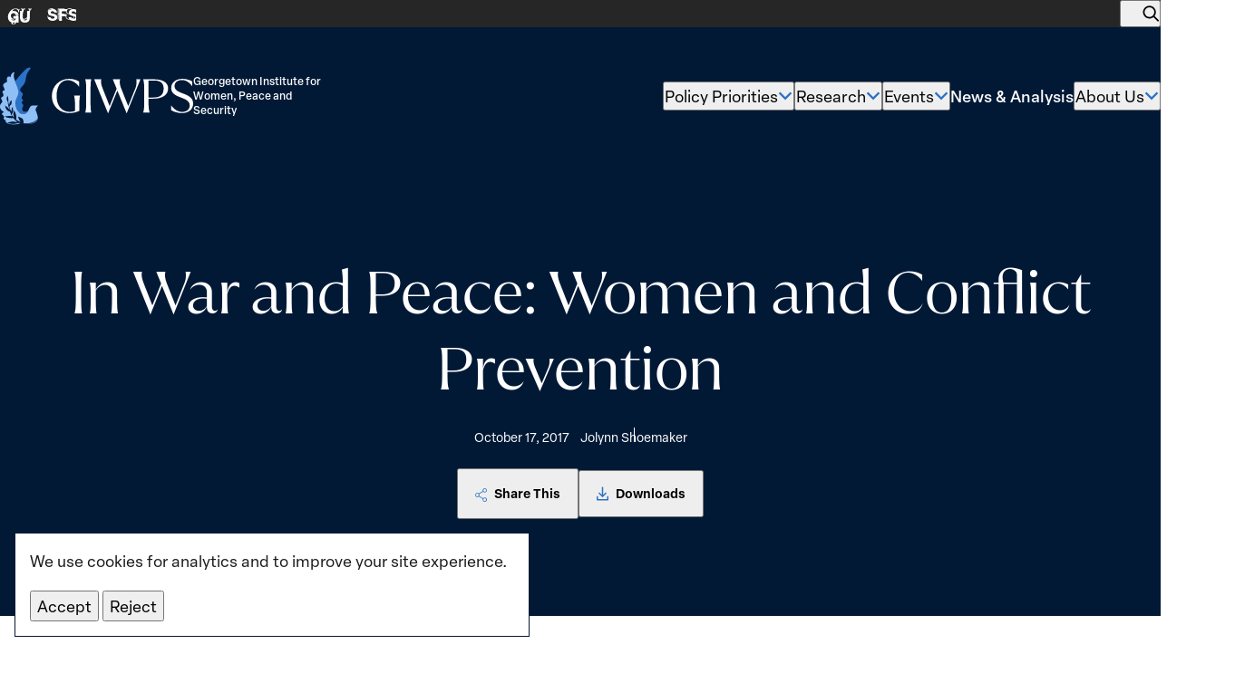

--- FILE ---
content_type: text/css
request_url: https://giwps.georgetown.edu/wp-content/themes/heliotrope/assets/main.min.css?ver=d6117db9b7de35ad338c
body_size: 21921
content:
*,:after,:before{box-sizing:border-box}*{margin:0}body{line-height:1.5}canvas,img,picture,svg,video{display:block;max-width:100%}button,input,select,textarea{font:inherit}h1,h2,h3,h4,h5,h6,p{overflow-wrap:break-word}:root{--helio-fluid-min-width:480;--helio-fluid-max-width:1440;--helio-fluid-screen:100vw;--helio-fluid-bp:calc((var(--helio-fluid-screen) - var(--helio-fluid-min-width)/16*1rem)/(var(--helio-fluid-max-width) - var(--helio-fluid-min-width)));--helio-color-dark-blue:#021936;--helio-color-light-blue:#2b73c5;--helio-color-dark-blue-tint:#003580;--helio-color-map-blue-100:#005fcc;--helio-color-map-blue-80:#07f;--helio-color-map-blue-60:#5da3f4;--helio-color-map-blue-40:#8dbef7;--helio-color-map-blue-20:#c1dbfb;--helio-color-map-blue-10:#ecf4fe;--helio-color-light-blush:#fffc;--helio-color-warm-grey:#797276;--helio-color-light-grey:#e3e3e3;--helio-color-green:#1eb828;--helio-color-yellow:#ffc247;--helio-color-red:#c81933;--helio-color-primary:var(--helio-color-dark-blue);--helio-color-secondary:var(--helio-color-light-blue);--helio-color-darkest:#262626;--helio-color-lightest:#fff;--helio-color-details:#ccc;--helio-color-text:#1a1a1a;--helio-color-text-on-dark-bg:#fff;--helio-headline-color:var(--color-black);--helio-color-html-bg:#fff;--helio-color-body-bg:#fff;--helio-color-body-text:#1a1a1a;--helio-color-overlay-bg:var(--helio-color-darkest);--helio-color-dropdown-bg:var(--helio-color-primary);--helio-color-link:var(--helio-color-primary);--helio-color-link-hover:var(--helio-color-secondary);--helio-color-btn:var(--helio-color-lightest);--helio-color-btn-hover:var(--helio-color-secondary);--helio-color-btn-bg:var(--helio-color-secondary);--helio-color-btn-bg-hover:var(--helio-color-map-blue-10);--helio-color-error:var(--helio-color-red);--helio-color-error-light:#c75163;--helio-color-success:var(--helio-color-green);--helio-color-focus:var(--helio-color-darkest);--helio-input-border-color:#ccc;--helio-input-border-width:1px;--helio-input-border-radius:2px;--helio-input-padding-block:12px;--helio-input-padding-inline:16px;--helio-transition-duration-default:300ms;--helio-transition-duration-fast:180ms;--helio-menu-transition-duration:260ms;--helio-f-primary:"elza-text",sans-serif;--helio-f-headline:"elza-text",sans-serif;--helio-f-headline-quaria:"Quaria Display",serif;--helio-f-body:var(--helio-f-primary);--helio-headline-mb-default:16px;--helio-headline-lh-default:1.3;--helio-base-line-height:1.6;--helio-base-font-size:var(--helio-fs-body);--helio-fs-h1:max(2rem,2rem + (72 - 32) * var(--helio-fluid-bp));--helio-fs-h1-sm:max(2rem,2rem + (64 - 32) * var(--helio-fluid-bp));--helio-fs-h2:max(1.375rem,1.375rem + (48 - 22) * var(--helio-fluid-bp));--helio-fs-h3:max(1.25rem,1.25rem + (40 - 20) * var(--helio-fluid-bp));--helio-fs-h4:max(1.125rem,1.125rem + (36 - 18) * var(--helio-fluid-bp));--helio-fs-h5:max(1.0625rem,1.0625rem + (24 - 17) * var(--helio-fluid-bp));--helio-fs-h6:max(1rem,1rem + (18 - 16) * var(--helio-fluid-bp));--helio-fs-body:max(0.9375rem,0.9375rem + (18 - 15) * var(--helio-fluid-bp));--helio-fs-chart-title:max(1.125rem,1.125rem + (26 - 18) * var(--helio-fluid-bp));--helio-fs-label:max(0.75rem,0.75rem + (14 - 12) * var(--helio-fluid-bp));--helio-fs-small:0.875rem;--helio-fs-extra-small:0.75rem;--helio-fs-tiny:0.6875rem;--helio-fs-button:1rem;--helio-fs-nav:max(1rem,1rem + (18 - 16) * var(--helio-fluid-bp));--helio-fs-eyebrow:max(0.875rem,0.875rem + (18 - 14) * var(--helio-fluid-bp));--helio-fs-alert:max(0.875rem,0.875rem + (15 - 14) * var(--helio-fluid-bp));--helio-fs-14-16:max(0.875rem,0.875rem + (16 - 14) * var(--helio-fluid-bp));--helio-fs-16-20:max(1rem,1rem + (20 - 16) * var(--helio-fluid-bp));--helio-spacer-sm:max(8px,8px + (16 - 8) * var(--helio-fluid-bp));--helio-spacer-md:max(16px,16px + (32 - 16) * var(--helio-fluid-bp));--helio-spacer-lg:max(32px,32px + (64 - 32) * var(--helio-fluid-bp));--helio-spacer-xl:max(48px,48px + (88 - 48) * var(--helio-fluid-bp));--helio-fw-regular:400;--helio-fw-medium:500;--helio-fw-semibold:600;--helio-fw-bold:700;--helio-spacer-8:8px;--helio-spacer-16:16px;--helio-spacer-20:max(14px,14px + (20 - 14) * var(--helio-fluid-bp));--helio-spacer-22:max(16px,16px + (22 - 16) * var(--helio-fluid-bp));--helio-spacer-24:max(18px,18px + (24 - 18) * var(--helio-fluid-bp));--helio-spacer-26:max(20px,20px + (26 - 20) * var(--helio-fluid-bp));--helio-spacer-32:max(24px,24px + (32 - 24) * var(--helio-fluid-bp));--helio-spacer-36:max(28px,28px + (36 - 28) * var(--helio-fluid-bp));--helio-spacer-40:max(32px,32px + (40 - 32) * var(--helio-fluid-bp));--helio-spacer-48:max(36px,36px + (48 - 36) * var(--helio-fluid-bp));--helio-spacer-56:max(40px,40px + (56 - 40) * var(--helio-fluid-bp));--helio-spacer-60:max(42px,42px + (60 - 42) * var(--helio-fluid-bp));--helio-spacer-64:max(44px,44px + (64 - 44) * var(--helio-fluid-bp));--helio-spacer-72:max(48px,48px + (72 - 48) * var(--helio-fluid-bp));--helio-spacer-80:max(56px,56px + (80 - 56) * var(--helio-fluid-bp));--helio-spacer-88:max(58px,58px + (88 - 58) * var(--helio-fluid-bp));--helio-spacer-96:max(64px,64px + (96 - 64) * var(--helio-fluid-bp));--helio-spacer-104:max(72px,72px + (104 - 72) * var(--helio-fluid-bp));--helio-spacer-112:max(80px,80px + (112 - 80) * var(--helio-fluid-bp));--helio-spacer-120:max(88px,88px + (120 - 88) * var(--helio-fluid-bp));--helio-spacer-128:max(96px,96px + (128 - 96) * var(--helio-fluid-bp));--helio-spacer-172:max(108px,108px + (172 - 108) * var(--helio-fluid-bp));--helio-spacer-182:max(128px,128px + (182 - 128) * var(--helio-fluid-bp));--helio-spacer-240:max(128px,128px + (240 - 128) * var(--helio-fluid-bp));--helio-block-margin:max(48px,48px + (80 - 48) * var(--helio-fluid-bp));--helio-list-block-combo-margin:max(18px,18px + (24 - 18) * var(--helio-fluid-bp));--helio-block-floating-inline-margin:var(--helio-spacer-md);--helio-block-max-width-default:min(880px,calc(100% - var(--helio-container-padding)*2));--helio-container-max-width:1512px;--helio-container-padding:max(24px,24px + (88 - 24) * var(--helio-fluid-bp));--helio-container-inner-max-width:calc(var(--helio-container-max-width) - var(--helio-container-padding)*2);--helio-container-inner-width:min(calc(100% - var(--helio-container-padding)*2),var(--helio-container-inner-max-width));--helio-container-offset:max(calc((100% - var(--helio-container-inner-width))/2),var(--helio-container-padding));--helio-motion-factor-zero:0;--helio-motion-factor-reduced:0.5;--wp-admin-bar-height:46px;--helio-clip-poly-top:polygon(0 0,100% 0,100% 0,0 0);--helio-clip-poly-left:polygon(0 0,0 0,0 100%,0% 100%);--helio-clip-poly-right:polygon(100% 0,100% 0,100% 100%,100% 100%);--helio-clip-poly-bottom:polygon(100% 100%,0 100%,0 100%,100% 100%);--helio-clip-poly-top-left:polygon(0 0,0 0,0 0,0 0);--helio-clip-poly-top-right:polygon(100% 0,100% 0,100% 0,100% 0);--helio-clip-poly-reveal:polygon(0 0,100% 0,100% 100%,0% 100%);--helio-right-arrow-icon-url:url(/wp-content/themes/heliotrope/assets/9be054530d267b674e95.svg);--helio-btn-icon-url:url(/wp-content/themes/heliotrope/assets/9afc5b6a8431a9d79395.svg);--helio-down-arrow-squared-icon-url:url(/wp-content/themes/heliotrope/assets/2f0b075614a6b7625823.svg);--helio-dropdown-icon-url:url(/wp-content/themes/heliotrope/assets/6561bf91be6850df9602.svg);--helio-search-icon-url:url(/wp-content/themes/heliotrope/assets/ba0d397c201e6d17975d.svg);--helio-globe-icon-url:url(/wp-content/themes/heliotrope/assets/09fbef7a63ff002a75c8.svg);--helio-gu-logo-icon-url:url(/wp-content/themes/heliotrope/assets/93926240016dd1a7d08a.svg);--helio-sfs-logo-icon-url:url(/wp-content/themes/heliotrope/assets/50de2e7a34e632025579.svg);--helio-check-icon-url:url(/wp-content/themes/heliotrope/assets/5a9252aa9ceed2a731ef.svg)}@media screen and (min-width:1440px){:root{--helio-fluid-screen:calc(var(--helio-fluid-max-width)*1px)}}@media(prefers-reduced-motion:no-preference){:root{--helio-motion-factor-zero:1;--helio-motion-factor-reduced:1}}@media(min-width:783px){:root{--wp-admin-bar-height:32px}}html{background-color:var(--helio-color-html-bg);scroll-behavior:smooth}body,html{font-family:var(--helio-f-body);height:100%;max-width:100vw}body{background:var(--body-bg);color:var(--helio-color-body-text);font-size:var(--helio-base-font-size);line-height:var(--helio-base-line-height);-webkit-font-smoothing:antialiased;overflow-x:hidden}.site-wrap{position:relative;z-index:3}img{height:auto;width:100%}@media(max-width:991.98px){.overlay-active .site-wrap{z-index:0}.overlay-active .site-main{opacity:0}}.temp-high-z{z-index:99999!important}:where(a){color:var(--helio-color-link);-webkit-text-decoration:underline;text-decoration:underline;text-underline-position:under;transition:var(--helio-transition-duration-default)}:where(a):is(:hover,:focus-visible){color:var(--helio-color-link-hover);-webkit-text-decoration:none;text-decoration:none}:where(button){background:unset;border:unset;color:inherit;cursor:pointer}svg{fill:currentColor}:where(img){height:auto;max-width:100%}::selection{background:var(--helio-color-secondary);color:var(--helio-color-lightest)}.wysiwyg-text p:last-child{margin-bottom:0}.wysiwyg-text p:empty:last-child{display:none}.link span+span{padding-left:4px}.link svg{max-width:14px}.menu{list-style:none;margin:0;padding:0}li{line-height:var(--helio-base-line-height)}.wp-block-list li+li{margin-top:var(--helio-spacer-8)}.screen-reader-text:not(:focus):not(:active){border:0;clip:rect(1px,1px,1px,1px);clip-path:inset(50%);height:1px;margin:-1px;overflow:hidden;padding:0;position:absolute!important;width:1px;word-wrap:normal!important}.screen-reader-text:focus{background-color:var(--helio-color-darkest);border-radius:3px;box-shadow:0 0 2px 2px var(--helio-color-darkest);clip:auto!important;clip-path:none;color:var(--helio-color-lightest);display:block;font-size:.875rem;font-weight:700;height:auto;left:5px;line-height:normal;padding:15px 23px 14px;-webkit-text-decoration:none;text-decoration:none;top:5px;width:auto;z-index:100000}.skip-link{max-width:calc(100vw - 5px);position:absolute;width:100%}@media(min-width:375px){.skip-link{min-width:300px;width:auto}}#content[tabindex="-1"]:focus{outline:0}:focus-visible{outline:2px solid var(--helio-color-focus);transition:none}@media(prefers-reduced-motion:reduce){*,:after,:before{animation-delay:-1ms!important;animation-duration:1ms!important;animation-iteration-count:1!important;background-attachment:scroll!important;scroll-behavior:auto!important;transition-delay:0s!important;transition-duration:0s!important}}.jumplink-anchor{height:1px;position:absolute;scroll-margin-top:var(--header-height);top:0;width:1px}.noscript-warning{background:var(--helio-color-details);color:var(--helio-color-text);margin:0 -40px;padding:20px 40px;text-align:center}.noscript-warning a{color:var(--helio-color-text);-webkit-text-decoration:underline;text-decoration:underline}.alert-bar__simple__link,.overlay-link{height:100%;left:0;position:absolute;top:0;width:100%;z-index:99}.alert-bar__simple__link:is(:hover,:focus-visible),.overlay-link:is(:hover,:focus-visible){outline-offset:-3px;outline-width:3px}.js .svgloader{visibility:hidden}.text-wrap-balance{text-wrap:balance}.text-wrap-pretty{text-wrap:pretty}svg title{pointer-events:none}.clearfix:after,.gutenberg-content:after,.gutenberg-content>:is(.alignright,.alignleft):after,.wp-block-group:after,.wp-block-group>:is(.alignright,.alignleft):after{clear:both;content:"";display:table}.breadcrumb-prev{--helio-btn-icon-transform:rotate(180deg) translateX(0px);--helio-btn-hover-icon-transform:rotate(180deg) translateX(2px);align-items:center;display:inline-flex}.breadcrumb-prev.btn-arrow:before{margin-top:0}.breadcrumb-prev .link-text{color:var(--helio-color-lightest);font-size:var(--helio-fs-14-16);font-weight:var(--helio-fw-semibold);transition:var(--helio-transition-duration-default)}.breadcrumb-prev:focus-visible,.breadcrumb-prev:hover{outline-color:var(--helio-color-lightest);outline-offset:4px}.breadcrumb-prev:focus-visible .link-text,.breadcrumb-prev:hover .link-text{color:var(--helio-color-map-blue-80)}.breadcrumb-prev:before{margin-top:unset}.breadcrumb-prev--light .link-text{color:var(--helio-color-darkest)}.breadcrumb-prev--light .link-text:focus-visible,.breadcrumb-prev--light .link-text:hover{color:var(--helio-color-map-blue-80)}.breadcrumb-prev--light:focus-visible{outline-color:var(--helio-color-darkest)}.editor-styles-wrapper .has-full-width-bg+.has-full-width-bg,.editor-styles-wrapper .topper+.has-full-width-bg,.has-full-width-bg+.has-full-width-bg,.topper+.has-full-width-bg{margin-top:0}.container{margin-inline:auto;max-width:var(--helio-container-max-width)}.container,.container-fluid{container:container/inline-size;padding-inline:var(--helio-container-padding);width:100%;--helio-container-inner-width:100cqw}.grid-control{display:grid;grid-template-columns:repeat(12,1fr);grid-column-gap:16px}@media(min-width:992px){.grid-control{grid-template-columns:repeat(12,1fr);grid-column-gap:24px}}.h1,.h1-small,.h2,.h3,.h4,.h5,.h6,div.wp-block-wec-chart-blocks-chart-render .wec-chart-blocks-chart-render__heading,h1,h2,h3,h4,h5,h6{font-family:var(--helio-f-headline,serif);font-size:var(--helio-headline-fs);font-weight:var(--helio-headline-fw,var(--helio-fw-regular));line-height:var(--helio-headline-lh,var(--helio-headline-lh-default));margin:unset;margin-bottom:var(--helio-headline-mb-default)}.h1,h1{font-size:var(--helio-fs-h1)}.h1,.h1-small,h1{font-family:var(--helio-f-headline-quaria);--helio-headline-lh-default:1.3;font-weight:var(--helio-fw-regular)}.h1-small{font-size:var(--helio-fs-h1-sm)}.h2,h2{font-size:var(--helio-fs-h2);--helio-headline-lh-default:1.2}.h2,.h3,h2,h3{font-family:var(--helio-f-headline-quaria);font-weight:var(--helio-fw-regular)}.h3,h3{font-size:var(--helio-fs-h3);--helio-headline-lh-default:1.4}.h4,h4{font-size:var(--helio-fs-h4);--helio-headline-lh-default:1.4;font-weight:var(--helio-fw-semibold)}.h5,div.wp-block-wec-chart-blocks-chart-render .wec-chart-blocks-chart-render__heading,h5{font-size:var(--helio-fs-h5);--helio-headline-lh-default:1.4;font-weight:var(--helio-fw-semibold)}.h6,h6{font-size:var(--helio-fs-h6);--helio-headline-lh-default:1.4;font-weight:var(--helio-fw-semibold)}.body-copy,.wp-block-paragraph,:where(p){font-family:var(--helio-f-primary);font-size:var(--helio-fs-body);line-height:var(--helio-base-line-height)}.wp-block-table table td,.wp-block-table table th,.wps-data-table-wrapper table td,.wps-data-table-wrapper table th{font-family:var(--helio-f-primary);font-size:var(--helio-base-font-size);line-height:var(--helio-base-line-height)}.caption-text,.small-text{font-family:var(--helio-f-primary);font-size:var(--helio-fs-small);line-height:var(--helio-base-line-height)}.btn,.btn-arrow,.btn-arrow-light,.btn-arrow-white-blue,.btn-down-arrow-white-blue,.btn-download,.wp-block-buttons .wp-block-button .wp-block-button__link,.wp-block-buttons .wp-block-button.is-style-arrow .wp-block-button__link,.wp-block-buttons .wp-block-button.is-style-arrow-light .wp-block-button__link,.wp-block-buttons .wp-block-button.is-style-download .wp-block-button__link,.wp-block-buttons .wp-block-button.is-style-plain .wp-block-button__link,:where([type=submit]:not(.components-button)),input[type=submit]{font-family:var(--helio-f-primary);font-size:1rem;font-weight:var(--helio-fw-semibold);line-height:1.1}input[type=date],input[type=email],input[type=number],input[type=search],input[type=tel],input[type=text],select,textarea{font-size:var(--helio-base-font-size);line-height:var(--helio-base-line-height)}.form-label-text,.label-text,label{font-size:var(--helio-fs-small);font-weight:var(--helio-fw-semibold);letter-spacing:.75px;line-height:1.5}.form-label-text,.label-text,.pill,label{font-family:var(--helio-f-primary);text-transform:uppercase}.pill{align-items:center;background:var(--helio-pill-bg,var(--helio-color-light-blue));border-radius:6px;color:var(--helio-pill-color,var(--helio-color-lightest));display:inline-flex;font-size:.75rem;font-weight:var(--helio-fw-bold);justify-content:center;letter-spacing:.06px;line-height:1.8;padding:2px 12px}.eyebrow-text{font-family:var(--helio-f-primary);font-size:var(--helio-fs-eyebrow);font-weight:var(--helio-fw-semibold);line-height:1.2}:where(p){margin-bottom:1em}:where(p):last-child{margin-bottom:0}.highlight-italic em{color:var(--helio-highlight-italic-color,var(--helio-color-secondary))}.btn,.btn-arrow,.btn-arrow-light,.btn-arrow-white-blue,.btn-down-arrow-white-blue,.btn-download,.wp-block-buttons .wp-block-button .wp-block-button__link,.wp-block-buttons .wp-block-button.is-style-arrow .wp-block-button__link,.wp-block-buttons .wp-block-button.is-style-arrow-light .wp-block-button__link,.wp-block-buttons .wp-block-button.is-style-download .wp-block-button__link,.wp-block-buttons .wp-block-button.is-style-plain .wp-block-button__link,:where([type=submit]:not(.components-button)),input[type=submit]{align-content:center;align-items:center;background:var(--helio-color-btn-bg);border:none;border-radius:12px;color:var(--helio-color-btn);cursor:pointer;display:inline-flex;justify-content:center;justify-items:center;padding:var(--helio-spacer-20) var(--helio-spacer-24);-webkit-text-decoration:none;text-decoration:none;transition:var(--helio-transition-duration-default)}.btn-arrow-light:hover,.btn-arrow-white-blue:hover,.btn-arrow:hover,.btn-down-arrow-white-blue:hover,.btn-download:hover,.btn:hover,.wp-block-buttons .wp-block-button .wp-block-button__link:hover,:hover:where([type=submit]:not(.components-button)),input[type=submit]:hover{background:var(--helio-color-btn-bg-hover);color:var(--helio-color-btn-hover)}.btn-arrow-light:focus-visible,.btn-arrow-white-blue:focus-visible,.btn-arrow:focus-visible,.btn-down-arrow-white-blue:focus-visible,.btn-download:focus-visible,.btn:focus-visible,.wp-block-buttons .wp-block-button .wp-block-button__link:focus-visible,:focus-visible:where([type=submit]:not(.components-button)),input[type=submit]:focus-visible{outline:2px solid revert;outline-offset:2px;transition:none}.wp-block-buttons .wp-block-button.is-style-plain .wp-block-button__link{align-content:center;align-items:center;background:unset;border:none;border-radius:12px;color:inherit;cursor:pointer;display:inline-flex;justify-content:center;justify-items:center;padding:unset;-webkit-text-decoration:none;text-decoration:none;transition:var(--helio-transition-duration-default)}.wp-block-buttons .wp-block-button.is-style-plain .wp-block-button__link:hover{background:unset;color:var(--helio-color-btn-hover)}.btn-arrow,.btn-arrow-light,.btn-arrow-white-blue,.btn-down-arrow-white-blue,.btn-download,.wp-block-buttons .wp-block-button.is-style-arrow .wp-block-button__link,.wp-block-buttons .wp-block-button.is-style-arrow-light .wp-block-button__link,.wp-block-buttons .wp-block-button.is-style-download .wp-block-button__link{--helio-btn-icon-color:var(--helio-color-secondary);align-content:center;align-items:center;background:unset;border:none;border-radius:12px;color:var(--helio-color-btn);cursor:pointer;display:inline-flex;gap:var(--helio-btn-icon-gap,4px);justify-content:center;justify-items:center;padding:unset;-webkit-text-decoration:none;text-decoration:none;transition:var(--helio-transition-duration-default)}.btn-arrow-light:before,.btn-arrow-white-blue:before,.btn-arrow:before,.btn-down-arrow-white-blue:before,.btn-download:before,.wp-block-buttons .wp-block-button.is-style-arrow .wp-block-button__link:before,.wp-block-buttons .wp-block-button.is-style-arrow-light .wp-block-button__link:before,.wp-block-buttons .wp-block-button.is-style-download .wp-block-button__link:before{background-color:var(--helio-btn-icon-color,currentColor);content:"";display:inline-block;height:var(--helio-btn-icon-height,24px);margin:0;-webkit-mask-image:var(--helio-btn-icon-url);mask-image:var(--helio-btn-icon-url);-webkit-mask-repeat:no-repeat;mask-repeat:no-repeat;-webkit-mask-size:contain;mask-size:contain;transform:var(--helio-btn-icon-transform,translateX(-2px));transition:transform var(--helio-transition-duration-default);width:var(--helio-btn-icon-width,24px)}.btn-arrow-light:hover,.btn-arrow-white-blue:hover,.btn-arrow:hover,.btn-down-arrow-white-blue:hover,.btn-download:hover,.overlay-link:hover+.btn-arrow,.overlay-link:hover+.btn-arrow-light,.overlay-link:hover+.btn-arrow-white-blue,.overlay-link:hover+.btn-down-arrow-white-blue,.overlay-link:hover+.btn-download,.wp-block-buttons .wp-block-button.is-style-arrow .overlay-link:hover+.wp-block-button__link,.wp-block-buttons .wp-block-button.is-style-arrow .wp-block-button__link:hover,.wp-block-buttons .wp-block-button.is-style-arrow-light .overlay-link:hover+.wp-block-button__link,.wp-block-buttons .wp-block-button.is-style-arrow-light .wp-block-button__link:hover,.wp-block-buttons .wp-block-button.is-style-download .overlay-link:hover+.wp-block-button__link,.wp-block-buttons .wp-block-button.is-style-download .wp-block-button__link:hover{background:unset;color:var(--helio-color-btn-hover)}.btn-arrow-light:hover:before,.btn-arrow-white-blue:hover:before,.btn-arrow:hover:before,.btn-down-arrow-white-blue:hover:before,.btn-download:hover:before,.overlay-link:hover+.btn-arrow-light:before,.overlay-link:hover+.btn-arrow-white-blue:before,.overlay-link:hover+.btn-arrow:before,.overlay-link:hover+.btn-down-arrow-white-blue:before,.overlay-link:hover+.btn-download:before,.wp-block-buttons .wp-block-button.is-style-arrow .overlay-link:hover+.wp-block-button__link:before,.wp-block-buttons .wp-block-button.is-style-arrow .wp-block-button__link:hover:before,.wp-block-buttons .wp-block-button.is-style-arrow-light .overlay-link:hover+.wp-block-button__link:before,.wp-block-buttons .wp-block-button.is-style-arrow-light .wp-block-button__link:hover:before,.wp-block-buttons .wp-block-button.is-style-download .overlay-link:hover+.wp-block-button__link:before,.wp-block-buttons .wp-block-button.is-style-download .wp-block-button__link:hover:before{transform:var(--helio-btn-hover-icon-transform,translateX(2px))}.btn-arrow-light:focus-visible,.btn-arrow-white-blue:focus-visible,.btn-arrow:focus-visible,.btn-down-arrow-white-blue:focus-visible,.btn-download:focus-visible,.wp-block-buttons .wp-block-button.is-style-arrow .wp-block-button__link:focus-visible,.wp-block-buttons .wp-block-button.is-style-arrow-light .wp-block-button__link:focus-visible,.wp-block-buttons .wp-block-button.is-style-download .wp-block-button__link:focus-visible{outline:2px solid revert;outline-offset:2px;transition:none}.btn-arrow,.btn-arrow-light,.btn-arrow-white-blue,.btn-down-arrow-white-blue,.wp-block-buttons .wp-block-button.is-style-arrow .wp-block-button__link,.wp-block-buttons .wp-block-button.is-style-arrow-light .wp-block-button__link{--helio-color-btn:var(--helio-color-primary);--helio-btn-icon-url:url(/wp-content/themes/heliotrope/assets/9afc5b6a8431a9d79395.svg);--helio-btn-icon-color:var(--helio-color-secondary);--helio-btn-icon-gap:8px;--helio-btn-icon-width:12px;--helio-btn-icon-height:12px}.btn-arrow-light:before,.btn-arrow-white-blue:before,.btn-arrow:before,.btn-down-arrow-white-blue:before,.wp-block-buttons .wp-block-button.is-style-arrow .wp-block-button__link:before,.wp-block-buttons .wp-block-button.is-style-arrow-light .wp-block-button__link:before{margin-top:3px}.btn-arrow-light,.wp-block-buttons .wp-block-button.is-style-arrow-light .wp-block-button__link{--helio-btn-icon-color:var(--helio-color-lightest);--helio-color-btn:var(--helio-color-lightest);--helio-color-btn-hover:var(--helio-color-lightest)}.btn-arrow-white-blue{--helio-color-btn:var(--helio-color-lightest)}.btn-down-arrow-white-blue{--helio-btn-icon-transform:rotate(90deg) translateX(0px);--helio-btn-hover-icon-transform:rotate(90deg) translateX(2px);--helio-color-btn:var(--helio-color-lightest)}.btn-download,.wp-block-buttons .wp-block-button.is-style-download .wp-block-button__link{--helio-btn-icon-url:url(/wp-content/themes/heliotrope/assets/8698f2146015b0b971b1.svg);--helio-btn-icon-transform:translate(-2px);--helio-btn-hover-icon-transform:translate(-2px,2px);--helio-color-btn:var(--helio-color-lightest)}label{display:block}input[type=checkbox],input[type=radio],input[type=submit]{cursor:pointer}input[type=date],input[type=email],input[type=number],input[type=search],input[type=tel],input[type=text],select,textarea{border:var(--helio-input-border-width) solid var(--helio-input-border-color);border-radius:var(--helio-input-border-radius);padding:var(--helio-input-padding-block) var(--helio-input-padding-inline);width:100%}input[type=date]:focus,input[type=email]:focus,input[type=number]:focus,input[type=search]:focus,input[type=tel]:focus,input[type=text]:focus,select:focus,textarea:focus{outline:2px solid var(--helio-color-focus)}::placeholder{color:var(--color-placeholder);font-weight:400}:root{--header-height:136px;--header-v-padding:34px;--header-dynamic-height:var(--header-height);--site-header-bg:var(--helio-color-primary);--site-header-color:var(--helio-color-lightest)}@media(min-width:960px){:root{--header-height:182px;--header-v-padding:45px}}.site-header{font-size:var(--helio-fs-nav);height:var(--header-height);isolation:isolate;margin-bottom:calc(var(--header-height) - var(--header-stuck-height));pointer-events:none;z-index:99}.site-header,.site-header a{color:var(--helio-color-lightest)}.site-header a{font-weight:var(--helio-fw-medium);text-decoration:unset}.header-stuck{--header-dynamic-height:68px;--header-v-padding:10px}@media(min-width:960px){.header-stuck{--header-dynamic-height:80px;--header-v-padding:12px}}.site-header__inner{background-color:var(--site-header-bg);box-shadow:1px 0 5px #0000;color:var(--site-header-color);contain:layout size;display:grid;grid-template-rows:auto 1fr;height:var(--header-dynamic-height);left:0;pointer-events:auto;position:absolute;top:0;transition:all var(--helio-menu-transition-duration) ease;width:100%}.header-stuck .site-header__inner{box-shadow:1px 0 5px #0000001a}.site-header__row{display:grid;grid-template-columns:auto min-content;height:calc(var(--header-dynamic-height) - var(--header-v-padding)*2);transition:var(--helio-menu-transition-duration)}@media(min-width:960px){.site-header__row{gap:1rem;grid-template-columns:1fr auto}}.site-header__util-wrapper{background-color:var(--helio-color-darkest);display:grid;grid-template-rows:1fr;overflow:hidden;transition:opacity var(--helio-menu-transition-duration),visibility var(--helio-menu-transition-duration),grid-template-rows var(--helio-menu-transition-duration)}.header-stuck .site-header__util-wrapper{grid-template-rows:0fr;opacity:0;visibility:hidden}.site-header__util-wrapper>*{min-height:0}.site-header__util-row{color:var(--helio-color-lightest);grid-template-columns:auto min-content;height:-moz-fit-content;height:fit-content;justify-content:space-between;padding-block:12px}.site-header__primary-wrapper{align-items:center;display:flex;min-height:0;position:relative}.site-header__main-logo{--logo-max-height:43px;display:inline-flex;flex-shrink:0;justify-self:start;max-width:50%}@media(min-width:960px){.site-header__main-logo{--logo-max-height:86px}}.site-header__main-logo .site-header__item_inner{gap:12px;max-width:100%;-webkit-text-decoration:none;text-decoration:none}.site-header__main-logo .site-header__item_inner:focus-visible{outline-color:var(--helio-color-lightest)}.site-header__main-logo svg{height:min(var(--logo-max-height),var(--header-dynamic-height) - var(--header-v-padding)*2);transition:var(--helio-menu-transition-duration);width:auto}.site-header__main-logo .site-header__main-logo-text{display:none;font-size:var(--helio-fs-extra-small);font-weight:var(--helio-fw-medium);line-height:1.4;max-width:28ch;-webkit-text-decoration:none;text-decoration:none;text-wrap:balance}@media(min-width:1250px){.site-header__main-logo .site-header__main-logo-text{display:block}}.site-header__main-logo .site-header__main-logo-text:hover{opacity:.8}.site-header__item{display:flex}.site-header__item .site-header__item_inner{align-items:center;display:flex;flex:1 0 auto}.site-header__menu-section{display:none}@media(min-width:960px){.site-header__menu-section{display:flex}}.site-header__menu-section .menu{flex-wrap:nowrap}.site-header__menu-section .menu .menu-item{align-items:center;display:flex}.site-header__menu-section .menu .menu-item .nav-category,.site-header__menu-section .menu .menu-item .top-level-nav-link{align-content:center;align-items:center;display:inline-flex}.site-header__menu-section .menu .menu-item .nav-category:focus-visible,.site-header__menu-section .menu .menu-item .top-level-nav-link:focus-visible{outline-color:var(--helio-color-lightest)}.site-header__menu-section .menu .menu-item .nav-trigger-no-link{gap:var(--helio-spacer-8)}.site-header__primary-menu ol{align-items:center;gap:var(--helio-spacer-24)}.site-header__primary-menu .top-level-menu-item{gap:var(--helio-spacer-8)}.site-header__primary-menu a{color:var(--helio-color-lightest);font-weight:var(--helio-fw-medium)}.site-header__primary-menu a:focus,.site-header__primary-menu a:hover{color:var(--helio-color-secondary)}.site-header__secondary-menu{display:flex}.site-header__secondary-menu ol{gap:var(--helio-spacer-16)}.site-header__secondary-menu a{color:var(--helio-color-lightest);font-weight:var(--helio-fw-bold)}.site-header__secondary-menu a:focus-visible,.site-header__secondary-menu a:hover{color:var(--helio-color-secondary)}html.scroll-lock{height:calc(var(--window-sync-height) - 1px)}html.scroll-lock body{overflow-y:hidden;position:fixed;width:100%}.mobile-menu-toggle{display:none}@media(max-width:959.98px){.mobile-menu-toggle{align-items:center;display:flex;flex:0 0 0}}.mobile-menu-toggle__control{align-items:center;display:inline-flex;height:44px;justify-content:end;transition:.22s;width:44px}.mobile-overlay{align-items:stretch;background:var(--helio-color-primary);bottom:0;color:var(--helio-color-lightest);display:none;flex-direction:column;justify-content:flex-start;left:0;max-width:100vw;opacity:0;overflow:hidden;overscroll-behavior:contain;padding-block:4px;pointer-events:none;position:fixed;text-align:center;transition:opacity .35s;width:100%;-webkit-overflow-scrolling:touch;height:calc(100% - var(--header-dynamic-height));will-change:opacity,display,transform}.admin-bar .mobile-overlay{height:calc(100% - var(--header-dynamic-height) + 46px)}.mobile-overlay.menu--pre-open{display:flex}.mobile-overlay.menu--open{opacity:1;pointer-events:auto;transform:translateZ(10px);z-index:8888}@media(min-width:960px){.mobile-overlay{display:none!important}}.mobile-overlay__inner{display:flex;flex-direction:column;justify-content:space-between;min-height:100%;overflow-y:auto;overscroll-behavior-y:contain;z-index:1}.mobile-nav-menus{align-items:center;display:flex;flex:1 0 auto;flex-direction:column;margin:0;padding:0;text-align:left;width:100%}.mobile-nav-menus__contact a,.mobile-nav-menus__primary a{color:var(--helio-color-lightest)}.mobile-nav-menus__primary{width:100%}.mobile-nav-menus__primary .menu-item{display:flex;flex-wrap:wrap;line-height:1;min-height:60px;width:100%}.mobile-nav-menus__primary .menu-item>a.menu-item-link,.mobile-nav-menus__primary .menu-item>button .menu-item-text{align-items:center;display:flex;flex:1 0 auto;font-size:var(--helio-fs-nav);font-weight:var(--helio-fw-medium);min-height:60px;padding-left:var(--helio-container-padding);position:relative;text-decoration:unset}.mobile-nav-menus__primary .menu-item .menu-item-border{background:var(--menu-item-border-color,var(--helio-color-dark-blue-tint));display:block;height:1px;width:100%}.mobile-nav-menus__primary .menu-item .mobile-sub-menu{--menu-item-border-color:var(--helio-color-warm-grey);background-color:var(--helio-color-darkest);flex:1 0 100%;max-height:0;overflow:hidden;padding:0;transition:max-height .22s ease-out}.mobile-nav-menus__primary .menu-item .mobile-sub-menu .mobile-sub-menu__list{opacity:0;padding:0}.mobile-nav-menus__primary .menu-item .mobile-sub-menu .mobile-sub-menu__list>li:last-child{--menu-item-border-color:initial}.mobile-nav-menus__primary .menu-item .mobile-sub-menu.is-active .mobile-sub-menu__list{opacity:1}.mobile-nav-menus__primary .menu-item .expand-icon{align-items:center;border-left:1px solid var(--helio-color-dark-blue-tint);display:flex;height:60px;justify-content:center;transition:.22s ease;width:60px}.mobile-nav-menus__primary .menu-item .expand-icon svg{color:var(--helio-color-secondary);height:16px;transition:inherit;width:16px}.menu-item-text{width:calc(100% - 60px)}.menu-item-button{display:flex;padding-inline:0;width:100%}.expand-trigger{padding-inline:0}.expand-trigger.is-active svg{transform:scaleY(-1)}.expand-trigger.is-active .cross-2{opacity:0}.mobile-nav-menus__search{border-bottom:1px solid var(--helio-color-dark-blue-tint);border-top:1px solid var(--helio-color-dark-blue-tint);padding-block:24px;padding-inline:var(--helio-container-padding);width:100%}.helio-search-mobile{position:relative;width:100%}.helio-search-mobile input.helio-search-mobile__input{appearance:none;background-color:var(--helio-color-lightest);border:1px solid var(--helio-color-details);font-size:var(--helio-fs-nav);line-height:1.1;margin:1px 0 0;min-height:48px;outline:none;padding:10px 44px 12px 24px;width:calc(100% - 1px)}.helio-search-mobile input.helio-search-mobile__input:focus,.helio-search-mobile input.helio-search-mobile__input:hover{border-color:var(--helio-color-secondary);outline:none}.helio-search-mobile-submit{height:100%;position:absolute;right:12px;top:0;width:44px}button.helio-search-mobile-submit__btn{align-items:center;background:#0000;border-radius:0;color:var(--helio-color-primary);display:flex;height:100%;justify-content:flex-end;padding:0 8px 0 0;width:100%}button.helio-search-mobile-submit__btn svg{height:19px;width:19px}button.helio-search-mobile-submit__btn:focus,button.helio-search-mobile-submit__btn:hover{background:#0000;color:var(--helio-color-primary)}.sticky-header{position:sticky;top:var(--header-sticky-top,0)}.admin-bar{--header-sticky-top:var(--wp-admin-bar-height)}.sticky_sentinel{background:#ff0;left:0;pointer-events:none;position:absolute;right:0;visibility:hidden;z-index:0}.sticky_sentinel--top{height:var(--header-height)-var(--header-v-padding);top:0}.top-level-menu-item>.sub-menu{background:var(--helio-color-dropdown-bg);border:1px solid var(--helio-color-dark-blue-tint);flex-direction:column;height:auto;left:50%;margin-top:18px;max-height:calc(100dvh - 20px);opacity:0;padding:0;position:absolute;right:50%;top:100%;transform:translateX(-50%);transition:opacity var(--helio-menu-transition-duration),visibility var(--helio-menu-transition-duration);visibility:hidden;width:min(50vw,260px);z-index:9}.top-level-menu-item>.sub-menu:after{background:#0000;content:"";height:22px;left:0;position:absolute;top:-18px;width:100%}.top-level-menu-item>.sub-menu li{font-family:var(--helio-f-headline);font-size:var(--helio-base-font-size);line-height:1.2;padding:0;width:100%}.top-level-menu-item>.sub-menu a{background-color:inherit;color:var(--helio-color-lightest);display:block;padding:16px;width:100%}.top-level-menu-item>.sub-menu a:is(:hover,:focus-visible){background-color:var(--helio-color-light-blue);color:var(--helio-color-lightest)}.top-level-menu-item>.sub-menu .nav-no-link{background-color:inherit;color:var(--helio-color-lightest);display:block;padding:16px;width:100%}.top-level-menu-item>.sub-menu:last-child{margin-bottom:0}.dropdown-trigger:focus,.dropdown-trigger:focus~.top-level-nav-link,.js-dropdown-trigger-focus .dropdown-trigger,.js-dropdown-trigger-focus .top-level-nav-link{outline:1px solid currentColor;outline-offset:-1px}.menu-item-has-children,nav .has-dropdowns{position:relative}nav .has-dropdowns .js-dropdown-open>.sub-menu,nav .has-dropdowns .top-level-menu-item:hover:not(.js-dropdown-closed)>.sub-menu{display:block;margin-top:18px;opacity:1;visibility:visible}nav .has-dropdowns .js-dropdown-open .has-dropdown-trigger-indicator:before,nav .has-dropdowns .top-level-menu-item:hover:not(.js-dropdown-closed) .has-dropdown-trigger-indicator:before{transform:scaleY(-1)}nav .has-dropdowns .dropdown-trigger-button{padding:0}.nav-has-aria-dropdowns .menu-item-has-children:not(.top-level-menu-item){display:block;width:100%}.nav-has-aria-dropdowns .menu-item-has-children:not(.top-level-menu-item)>.sub-menu{margin-bottom:12px;margin-top:12px;padding-left:14px}.gu-logo-menu-item .menu-item-link,.gu-logo-menu-item>a{align-items:center;background-image:var(--helio-gu-logo-icon-url);background-position:50%;background-repeat:no-repeat;background-size:contain;display:inline-flex;filter:brightness(0) saturate(100%) invert(100%) sepia(0) saturate(100%) hue-rotate(0deg) brightness(100%) contrast(100%);height:28px;overflow:hidden;position:relative;top:3px;width:28px}.gu-logo-menu-item .menu-item-link:focus,.gu-logo-menu-item .menu-item-link:hover,.gu-logo-menu-item>a:focus,.gu-logo-menu-item>a:hover{filter:brightness(0) saturate(100%) invert(43%) sepia(84%) saturate(626%) hue-rotate(184deg) brightness(92%) contrast(95%);transition:var(--helio-transition-duration-default)}.gu-logo-menu-item .menu-item-link span,.gu-logo-menu-item .menu-item-link:not(:has(span)),.gu-logo-menu-item>a span,.gu-logo-menu-item>a:not(:has(span)){position:absolute!important;clip:rect(1px,1px,1px,1px);border:0;clip-path:inset(50%);height:1px;overflow:hidden;padding:0;white-space:nowrap;width:1px}.gu-logo-menu-item.menu-item{margin:0 var(--helio-spacer-8);padding:0}.sfs-logo-menu-item .menu-item-link,.sfs-logo-menu-item>a{align-items:center;background-image:var(--helio-sfs-logo-icon-url);background-position:50%;background-repeat:no-repeat;background-size:contain;color:var(--helio-color-lightest);display:inline-flex;filter:brightness(0) saturate(100%) invert(100%) sepia(0) saturate(100%) hue-rotate(0deg) brightness(100%) contrast(100%);height:29px;overflow:hidden;position:relative;transition:filter var(--helio-transition-duration-default);width:32px}.sfs-logo-menu-item .menu-item-link:focus-visible,.sfs-logo-menu-item .menu-item-link:hover,.sfs-logo-menu-item>a:focus-visible,.sfs-logo-menu-item>a:hover{filter:brightness(0) saturate(100%) invert(43%) sepia(84%) saturate(626%) hue-rotate(184deg) brightness(92%) contrast(95%)}.sfs-logo-menu-item .menu-item-link span,.sfs-logo-menu-item .menu-item-link:not(:has(span)),.sfs-logo-menu-item>a span,.sfs-logo-menu-item>a:not(:has(span)){position:absolute!important;clip:rect(1px,1px,1px,1px);border:0;clip-path:inset(50%);height:1px;overflow:hidden;padding:0;white-space:nowrap;width:1px}.sfs-logo-menu-item.menu-item{margin:1px var(--helio-spacer-8) 0;padding:0}.site-main{background-color:var(--helio-color-body-bg);display:flex;flex-direction:column;isolation:isolate;justify-content:stretch}.site-footer{--footer-text-color:var(--helio-color-lightest);--footer-hover-color:var(--helio-color-secondary);background-color:var(--helio-color-primary);border-top:1px solid var(--helio-color-primary);color:var(--footer-text-color);content-visibility:auto;padding-block:var(--helio-spacer-96)}.site-footer.alert-bottom{margin-bottom:var(--alert-max-height,500px)}.site-footer a{color:var(--footer-text-color);-webkit-text-decoration:none;text-decoration:none}.site-footer a:is(:hover,:focus-visible){color:var(--footer-hover-color)}.site-footer a:is(:hover,:focus-visible),.site-footer button:is(:hover,:focus-visible){outline-color:var(--helio-color-lightest)}.site-footer .site-footer__copyright{display:flex;flex-direction:row}.site-footer .site-footer__site-by{margin-left:23px}.site-footer__top-row{display:grid;gap:var(--helio-spacer-80)}@media(min-width:960px){.site-footer__top-row{--site-footer-top-row-col-size:clamp(120px,25%,208px);grid-template-columns:3fr repeat(2,var(--site-footer-top-row-col-size))}}.site-footer__logo-wrapper{max-width:min(394px,100%,max(45vw,180px));position:relative}.site-footer__logo-wrapper svg{height:auto;width:100%}.site-footer__additional_text p{font-size:var(--helio-fs-body);margin:unset}.site-footer__additional_text p+p{margin-top:var(--helio-spacer-8)}.site-footer__primary-nav-section ol{display:flex;flex-direction:column;gap:var(--helio-spacer-22)}.site-footer__primary-nav-section a{font-size:1rem;font-weight:var(--helio-fw-medium)}.site-footer__bottom-row{align-items:center;border-top:1px solid var(--helio-color-dark-blue-tint);display:flex;flex-wrap:wrap;gap:var(--helio-spacer-40);justify-content:space-between;margin-top:var(--helio-spacer-80);padding-top:var(--helio-spacer-80)}.site-footer__bottom-row .social-links svg{fill:var(--footer-text-color);color:var(--footer-text-color);transition:fill var(--helio-transition-duration-fast),color var(--helio-transition-duration-fast)}.site-footer__bottom-row .social-links a:is(:hover,:focus-visible) svg{fill:var(--footer-hover-color);color:var(--footer-hover-color)}.bottom-cta{background-color:var(--helio-color-map-blue-20);padding-block:var(--helio-spacer-60)}.bottom-cta-content{column-gap:var(--helio-spacer-80);display:grid;row-gap:var(--helio-spacer-24)}.bottom-cta-content *{height:-moz-fit-content;height:fit-content;width:-moz-fit-content;width:fit-content}@media(min-width:960px){.bottom-cta-content{grid-template-areas:"title text" "button text";grid-template-columns:1fr 1fr;grid-template-rows:auto 1fr}}.bottom-cta-content .bottom-cta-content__title{margin:unset;text-wrap:balance}.bottom-cta-content .bottom-cta-content__text{margin:unset}@media(min-width:960px){.bottom-cta-content .bottom-cta-content__text{grid-area:text}}.bottom-cta-content .bottom-cta-content__text p{font-size:inherit;margin-bottom:unset;text-wrap:pretty}.hamburger-control{display:inline-block;height:24px;perspective:80px;position:relative;width:36px}.hamburger-control__inner{display:block;margin-top:-2px;top:50%;transition:transform .28s ease,background-color 0s ease .1s}.hamburger-control__inner,.hamburger-control__inner:after,.hamburger-control__inner:before{background-color:var(--helio-color-lightest);height:3px;position:absolute;width:36px}.hamburger-control__inner:after,.hamburger-control__inner:before{content:"";display:block;transition:transform 0s cubic-bezier(.645,.045,.355,1) .1s}.hamburger-control__inner:before{top:-10px}.hamburger-control__inner:after{bottom:-10px}.is-active .hamburger-control__inner{background-color:#0000;transform:rotateY(180deg)}.is-active .hamburger-control__inner:after,.is-active .hamburger-control__inner:before{background-color:var(--helio-color-lightest)}.is-active .hamburger-control__inner:before{transform:translate3d(0,10px,0) rotate(45deg)}.is-active .hamburger-control__inner:after{transform:translate3d(0,-10px,0) rotate(-45deg)}.social-nav{opacity:1;position:fixed;right:0;top:50%;transform:translateY(-50%);transition:.35s;z-index:99}.social-nav.animate{opacity:0}.js .social-nav.behind{opacity:0;pointer-events:none}.shares-slider{display:none}@media(min-width:768px){.shares-slider{display:block}}.shares-slider__icon{background:var(--color-bg-dark);color:var(--helio-color-lightest);height:55px;line-height:0;padding:15px;position:relative;transition:all var(--helio-transition-duration-default) ease-out;width:55px;z-index:99}.shares-slider__icon svg{height:25px;width:25px}.shares-slider__slide{background:var(--helio-color-lightest);border:1px solid var(--color-bg-light);border-right:0;bottom:0;display:flex;flex-direction:column;justify-content:center;opacity:0;overflow-x:hidden;pointer-events:none;position:absolute;right:55px;top:0;transform:translateX(100%);transition:all .5s ease-out;z-index:88}.shares-slider__list{display:flex;height:55px;list-style:none;margin:0;overflow:hidden;padding:0 5px}.shares-slider__list li{align-items:center;display:flex;flex:1 0 auto;flex-direction:column;justify-content:center;padding:0 5px;width:45px}.shares-slider__list li.facebook{width:35px}.shares-slider__list li svg{max-height:25px;pointer-events:none;width:100%}.shares-slider__list li a{color:var(--color-bg-dark);padding:5px;transition:all var(--helio-transition-duration-default) ease-out}.shares-slider__list li a:focus,.shares-slider__list li a:hover{color:var(--helio-color-primary)}.shares-slider__trigger{cursor:pointer;padding:0}.shares-slider__trigger:focus .shares-slider__icon,.shares-slider__trigger:hover .shares-slider__icon{background:var(--helio-color-primary)}.shares-slider__trigger:focus .shares-slider__slide,.shares-slider__trigger:hover .shares-slider__slide{opacity:1;pointer-events:all;transform:translateX(0);transition:all var(--helio-transition-duration-default) ease-out}@keyframes copied{0%{opacity:0;transform:rotate(1turn) translate(-50%,-50%);visibility:hidden}to{opacity:1;transform:rotate(0) translate(-50%,-50%);visibility:visible}}.js-click-to-copy{cursor:pointer;position:relative}.js-click-to-copy .link-icon{pointer-events:none}.js-click-to-copy .check-icon{color:var(--helio-color-success);left:50%;position:absolute;top:50%;transform:translate(-50%,-50%);transform-origin:top left;visibility:hidden;width:100%}.js-click-to-copy.copied .check-icon{animation:copied .3s linear .2s forwards}.js-click-to-copy.copied .link-icon{opacity:0;transition-delay:.2s}.mixed-media__media-wrapper{height:auto;position:relative;width:100%}.mixed-media__media-wrapper video{display:block;height:100%;object-fit:cover;object-position:center;width:100%}.mixed-media__media-wrapper img{display:block;height:auto;width:100%}.mixed-media__media-wrapper[style*="--mixed-media-ar"]{aspect-ratio:var(--mixed-media-ar);background-color:var(--mixed-media-backdrop,#000);overflow:hidden}.mixed-media__video{opacity:0;transition:opacity .4s 50ms}.mixed-media__video--editor,.mixed-media__video--started{opacity:1}.mixed-media__pause-wrapper{--play-pause-wrapper-pad:clamp(16px,5%,28px);align-items:center;bottom:0;display:flex;gap:min(16px,5%);left:0;padding-bottom:28px;padding-left:var(--play-pause-wrapper-pad);padding-right:var(--play-pause-wrapper-pad);position:absolute;right:0;top:auto;width:100%}.mixed-media__sound-message{color:var(--color-white);font-size:.75rem;margin-bottom:4px;margin-top:4px}.mixed-media__video__play-pause{--play-pause-color:#fff;--play-pause-bg:#0000;aspect-ratio:1;background-color:var(--play-pause-bg);border:1px solid var(--play-pause-color,#fff);border-radius:100%;box-shadow:0 0 9px #ffffff0a;height:auto;opacity:0;pointer-events:none;position:relative;transition:transform .2s,opacity .3s 50ms,all .3s;visibility:hidden;width:min(44px,50%);z-index:2}.mixed-media__video__play-pause:focus-visible,.mixed-media__video__play-pause:hover{--play-pause-bg:var(--color-white);--play-pause-color:var(--color-black);box-shadow:0 0 10px #ffffff4d;transform:scale(1.06)}.mixed-media__video__play-pause:active{transform:scale(.85)}.mixed-media__video__play-pause:active .mixed-media__pause,.mixed-media__video__play-pause:active .mixed-media__play{transform:translate(-50%,-50%) scale(.8)}.mixed-media .mixed-media__video--started+.mixed-media__pause-wrapper .mixed-media__video__play-pause,.mixed-media__video__play-pause--editor{opacity:1;pointer-events:auto;visibility:visible}.mixed-media__pause,.mixed-media__play{display:block;height:40%;left:50%;position:absolute;top:50%;transform:translate(-50%,-50%);transition:opacity .25s,transform .2s;width:36%}.mixed-media__play{background-color:var(--play-pause-color);clip-path:polygon(0 0,100% 50%,0 100%);left:52%;opacity:0}.mixed-media__pause{opacity:1;width:28%}.mixed-media__pause:after,.mixed-media__pause:before{background-color:var(--play-pause-color);content:"";display:block;height:100%;left:0;position:absolute;top:0;width:3px}.mixed-media__pause:after{left:unset;right:0}.mixed-media__media-wrapper--paused .mixed-media__play,.mixed-media__video__play-pause--editor-paused .mixed-media__play{opacity:1}.mixed-media__media-wrapper--paused .mixed-media__pause,.mixed-media__video__play-pause--editor-paused .mixed-media__pause{opacity:0}.mixed-media__video-file-warning{border-top:4px solid var(--helio-editor-error,red);color:#fff;margin:unset;padding:12px}.block-editor-block-list__layout .mixed-media__media-wrapper{--mixed-media-backdrop:var(--helio-editor-grey);margin-top:30px;overflow:visible}.mixed-media__media-wrapper .components-placeholder,.mixed-media__media-wrapper .helio-image-placeholder{box-sizing:border-box;height:100%}.mixed-media-component .helio-image-floating:has(.helio-image-warning){border:1px solid var(--helio-editor-error);transform:translateY(100%);width:100%}.social-links{--social-links-gap:24px;--social-links-size:22px;flex-wrap:wrap;gap:var(--social-links-gap);list-style:none;padding:0}.social-links,.social-links a{display:flex;justify-content:center}.social-links a{align-items:center}.social-links img,.social-links svg{fill:var(--helio-color-darkest);height:var(--social-links-size);width:auto}.social-links li:hover svg{fill:var(--helio-color-primary)}.alert-bar{background-color:var(--helio-color-secondary);display:none;justify-content:flex-start;overflow:hidden;overflow-anchor:none;padding:0;position:relative;transition:background-color var(--helio-transition-duration-default);width:100%;z-index:3}.alert-bar.has-link:focus-within,.alert-bar.has-link:hover{background-color:var(--helio-color-primary)}.ok-to-alert .alert-bar{display:flex;max-height:500px;max-height:var(--alert-max-height,500px);transform-origin:top;will-change:transform;--alert-transition:none}@media(prefers-reduced-motion:no-preference){.ok-to-alert .alert-bar{--alert-transition:max-height var(--helio-transition-duration-default)}}.scrolled-past-nav .alert-bar.alert-bar--is-not-simple{transition:none;z-index:-1}.alert-bar__top{position:relative;position:sticky;top:0}.alert-bar__bottom{bottom:0;position:fixed;z-index:4}.alert-bar__simple{align-content:center;justify-content:flex-start;min-height:45px;padding-block:15px;text-align:left;width:100%}.alert-bar__simple p{color:var(--helio-color-text-on-dark-bg);font-size:var(--helio-fs-alert);font-weight:var(--helio-fw-bold);line-height:1.3;margin:0}.alert-bar__simple p:empty{display:none}.alert-bar__simple__link{outline-offset:-2px}.alert-bar__close{align-items:center;cursor:pointer;display:flex;height:100%;justify-content:end;min-height:0;padding:0;position:absolute;right:var(--helio-container-offset);width:58px;z-index:101}@media(min-width:768px){.alert-bar__close{align-items:center;height:100%;top:0}}.alert-bar__close svg{height:16px;width:16px;fill:var(--helio-color-text-on-dark-bg);pointer-events:none;transition:.35s}.alert-bar__close:hover svg{transform:scale(1.2);transform-origin:center}.cookie-notice{bottom:0;left:0;opacity:0;padding:1rem;pointer-events:none;position:fixed;transform:translateY(50px) scale(.9);transition:transform .3s ease-in-out,opacity .3s ease;width:auto;z-index:20}@media(min-width:768px){.cookie-notice{width:min(600px,50%)}}.cookie-notice__inner{background-color:var(--helio-color-lightest);border:1px solid var(--helio-color-primary);padding:1rem}.cookie-notice__inner .cookie-notice__buttons{margin-top:var(--helio-spacer-20)}.cookie-notice--display{display:block}.cookie-notice--visible{opacity:1;pointer-events:auto;transform:translateY(-1px)}.js-heliotrope-accordion{--accordion-border-color:var(--helio-color-details);background-color:var(--helio-accordion-bg,var(--helio-color-map-blue-10));margin-bottom:unset;padding:var(--helio-spacer-24);position:relative}.accordion__headline{margin-bottom:0}.js-accordion-button{min-height:0!important;padding:0;position:relative;width:100%}.js-accordion-button:focus-visible>.accordion__control{outline:5px auto -webkit-focus-ring-color;outline-offset:6px}.js-accordion-button:not(:-moz-focusring):focus>.accordion__control{box-shadow:none;outline:none}.js-accordion-button .accordion__control:focus,.js-accordion-button:focus{outline:none}.accordion__control{align-content:flex-start;align-items:center;display:flex;justify-content:space-between;position:relative;text-align:left;width:100%}.no-js .accordion__control .expand-button{display:none}.accordion__control_title{flex:1 0 auto;max-width:calc(100% - 38px);padding-right:14px;--helio-headline-mb-default:2px}.expand-button{display:inline-block;flex:0 0 28px;height:28px;overflow:hidden;position:relative;transform-origin:center;transition:.25s;width:28px}.expand-button:after,.expand-button:before{background:var(--helio-color-primary);border-radius:4px;content:"";height:4px;left:0;margin-top:-1px;position:absolute;top:50%;transition:.25s;width:100%}.expand-button:before{transform:rotate(0deg)}.expand-button:after{transform:rotate(90deg)}[aria-expanded=true] svg{transform:rotate(0deg)}[aria-expanded=true] .expand-button{transform:rotate(180deg)}[aria-expanded=true] .expand-button:before{left:0}[aria-expanded=true] .expand-button:after{opacity:0;width:0}.accordion__content{min-height:0;transition:opacity .25s,visibility .25s}.accordion__content .wysiwyg{padding-bottom:30px}.accordion__content-hider{display:grid;grid-template-columns:minmax(0,1fr);grid-template-rows:0fr;overflow:hidden;pointer-events:none;position:relative;z-index:-1}@media(prefers-reduced-motion:no-preference){.accordion__content-hider{transition:grid-template-rows .4s}}.accordion__content-hider__content-wrapper{min-height:0}.accordion__content-inner{min-height:0;padding-block:var(--helio-spacer-24);position:relative}.accordion__content-inner p:first-child{margin-top:unset}[aria-hidden=true].accordion__content{opacity:0;overflow:hidden;visibility:hidden}.no-js [aria-hidden=true].accordion__content,[aria-hidden=false].accordion__content{opacity:1;visibility:visible}.no-js [aria-hidden=true].accordion__content .accordion__content-hider,[aria-hidden=false].accordion__content .accordion__content-hider{grid-template-rows:1fr;pointer-events:all;z-index:0}@keyframes fade-in{0%{opacity:0}to{opacity:1}}.gutenberg-content .topper__top-olives path,.js .gutenberg-content .block-intro__content{opacity:0;will-change:opacity}.gutenberg-content .topper__top-olives [data-animate-seen=true] path,.js .gutenberg-content [data-animate-seen=true] .block-intro__content,[data-animate-seen=true] .gutenberg-content .topper__top-olives path,[data-animate-seen=true] .js .gutenberg-content .block-intro__content{animation:fade-in var(--helio-animation-duration,.35s) var(--animate-delay,0ms) var(--helio-animation-timing,ease-in-out) forwards}.block-intro{display:flex;flex-direction:column;gap:var(--helio-spacer-16);margin-bottom:var(--helio-spacer-48)}@media(min-width:768px){.block-intro{align-items:flex-end;flex-direction:row;justify-content:space-between}.block-intro__content{max-width:min(75%,740px)}}.block-intro__content h2{--helio-headline-mb-default:0;text-wrap:balanced}.block-intro__content div{margin-top:16px;max-width:656px}.block-intro__content p{text-wrap:pretty}.block-intro__link{flex:0 1 auto}.block-intro__link .link-text{width:max-content}.js .gutenberg-content .block-intro__content{--helio-animation-duration:500ms}@keyframes bg-hover-card-link{0%{opacity:0;transform:translateX(15px)}to{opacity:1;transform:translateX(0)}}@keyframes bg-hover-card-link-up{0%{opacity:0;transform:translateY(15px)}to{opacity:1;transform:translateY(0)}}.card-bg-hover .card-bg-hover__inner{display:grid;grid-template-rows:1fr 0fr;overflow:hidden;position:relative;transition:var(--helio-transition-duration-default) ease-out}.card-bg-hover .card-bg-hover__inner>*{min-height:0}.card-bg-hover .card-bg-hover__image{height:100%;position:absolute;width:100%}.card-bg-hover .card-bg-hover__image img{height:100%;object-fit:cover;object-position:center;width:100%}.card-bg-hover .card-bg-hover__image:after,.card-bg-hover .card-bg-hover__image:before{content:"";display:block;height:100%;left:0;position:absolute;top:0;width:100%}.card-bg-hover .card-bg-hover__image:before{background:linear-gradient(180deg,#0000 40.13%,#000000e6);z-index:1}.card-bg-hover .card-bg-hover__image:after{background:var(--helio-color-map-blue-100);opacity:0;transition:opacity var(--helio-transition-duration-fast) ease-out;z-index:2}.card-bg-hover .card-bg-hover__content{position:absolute;top:100%;transform:translateY(-100%);transition:top var(--helio-transition-duration-default),transform var(--helio-transition-duration-default)}.card-bg-hover .card-bg-hover__sneaky-link>div{opacity:0;transform:translateX(15px)}.card-bg-hover .card-bg-hover__sneaky-link.card-bg-hover__sneaky-link--up>div{opacity:0;transform:translateY(15px)}@media not all and (hover:none){.card-bg-hover:has(.overlay-link:focus-visible) .card-bg-hover__image:after,.card-bg-hover:has(.overlay-link:hover) .card-bg-hover__image:after{opacity:1}.card-bg-hover:has(.overlay-link:focus-visible) .card-bg-hover__inner,.card-bg-hover:has(.overlay-link:hover) .card-bg-hover__inner{grid-template-rows:1fr}.card-bg-hover:has(.overlay-link:focus-visible) .card-bg-hover__inner .card-bg-hover__content,.card-bg-hover:has(.overlay-link:hover) .card-bg-hover__inner .card-bg-hover__content{top:0;transform:translateY(0)}.card-bg-hover:has(.overlay-link:focus-visible) .card-bg-hover__sneaky-link>div,.card-bg-hover:has(.overlay-link:hover) .card-bg-hover__sneaky-link>div{animation:bg-hover-card-link var(--helio-transition-duration-default) ease-out .2s forwards}.card-bg-hover:has(.overlay-link:focus-visible) .card-bg-hover__sneaky-link.card-bg-hover__sneaky-link--up>div,.card-bg-hover:has(.overlay-link:hover) .card-bg-hover__sneaky-link.card-bg-hover__sneaky-link--up>div{animation:bg-hover-card-link-up var(--helio-transition-duration-default) ease-out .2s forwards}}.people-grid-item{position:relative}.people-grid-item__inner{display:flex;flex-direction:column;gap:var(--helio-spacer-16)}.people-grid-item__image{aspect-ratio:1/1;transition:var(--helio-transition-duration-default) ease-in-out}.people-grid-item__image img{height:100%;object-fit:cover;width:100%}.people-grid-item__content{color:var(--helio-color-dark-blue);display:flex;flex-direction:column}.people-grid-item__content p{margin:0}.people-grid-item__name{order:2;--helio-headline-mb-default:var(--helio-spacer-8);--helio-headline-lh-default:1.2}.people-grid-item__position{order:3}.people-grid-item__position .small-text{line-height:1.4}.people-grid-item__eyebrow{margin-block-end:4px;order:1}.people-grid-item__eyebrow p{font-size:var(--helio-fs-extra-small);letter-spacing:.05em;text-transform:uppercase}.people-grid-item:has(.overlay-link:focus-visible) .people-grid-item__image,.people-grid-item:has(.overlay-link:hover) .people-grid-item__image{opacity:.8}:root{--helio-dropdown-background-color:var(--helio-color-dropdown-bg);--helio-dropdown-distance:18px;--helio-dropdown-menu-padding:25px;--helio-dropdown-panel-alignment-offset:20px}.dropdown-trigger-button{position:relative}.dropdown-list .sub-menu{background:var(--helio-dropdown-background-color);border:1px solid var(--helio-color-dark-blue-tint);flex-direction:column;height:auto;list-style:none;margin-top:var(--helio-dropdown-distance);max-height:calc(100dvh - 20px);opacity:0;padding:0;position:absolute;top:100%;transition:opacity var(--helio-menu-transition-duration),visibility var(--helio-menu-transition-duration);visibility:hidden;z-index:9}@media(min-width:768px){.dropdown-list .sub-menu{max-width:300px;min-width:225px;width:-moz-fit-content;width:fit-content}}.dropdown-list .sub-menu:after{background:#0000;content:"";height:var(--helio-dropdown-distance)4px;left:0;position:absolute;top:calc(var(--helio-dropdown-distance)*-1);width:100%}.dropdown-list .sub-menu li{display:flex;font-family:var(--helio-f-headline);font-size:var(--helio-base-font-size);line-height:1;padding:0;width:100%}.dropdown-list .sub-menu a{background-color:inherit;display:flex;padding:16px;width:100%}.dropdown-list .sub-menu a,.dropdown-list .sub-menu a:is(:hover,:focus-visible){color:var(--helio-color-lightest);-webkit-text-decoration:none;text-decoration:none}.dropdown-list .sub-menu a:is(:hover,:focus-visible){background-color:var(--helio-color-light-blue)}.dropdown-list .sub-menu a:is(:hover,:focus-visible) .link__icon{color:currentColor}.dropdown-list .sub-menu:last-child{margin-bottom:0}.dropdown-trigger+.sub-menu{left:50%;right:auto;transform:translateX(-50%)}@media(min-width:768px){.align-panel-start .dropdown-trigger+.sub-menu{left:0;right:auto;transform:translateX(calc(var(--helio-dropdown-panel-alignment-offset)*-1 + var(--helio-dropdown-panel-alignment-offset)))}.align-panel-end .dropdown-trigger+.sub-menu{left:auto;right:0;transform:translateX(calc(var(--helio-dropdown-panel-alignment-offset)*1 + var(--helio-dropdown-panel-alignment-offset)))}}.has-dropdown-trigger-indicator:before,.sr-dropdown-button:before{align-items:center;background-image:url(/wp-content/themes/heliotrope/assets/6561bf91be6850df9602.svg);background-position:50%;background-repeat:no-repeat;background-size:contain;content:"";display:flex;height:16px;justify-content:center;position:relative;text-align:center;transition:var(--helio-transition-duration-fast);width:16px}.has-dropdown-trigger-indicator:focus-visible,.sr-dropdown-button:focus-visible{outline-color:var(--helio-color-lightest)}.sr-dropdown-button{align-items:center;display:flex;flex:0 1 auto;height:100%;margin:0;padding:0;width:auto}.dropdown-trigger:focus,.dropdown-trigger:focus~.dropdown-list__button,.js-dropdown-trigger-focus .dropdown-list__button,.js-dropdown-trigger-focus .dropdown-trigger{outline:1px solid var(--helio-color-dark-blue-tint);outline-offset:-1px}.dropdown-list,.dropdown-list__item{position:relative}.dropdown-list{padding:0}.dropdown-list .js-dropdown-open>.sub-menu,.dropdown-list .panel__item:hover:not(.js-dropdown-closed)>.sub-menu{display:block;margin-top:var(--helio-dropdown-distance);opacity:1;visibility:visible}.dropdown-list .js-dropdown-open .has-dropdown-trigger-indicator:before,.dropdown-list .panel__item:hover:not(.js-dropdown-closed) .has-dropdown-trigger-indicator:before{transform:scaleY(-1)}.dropdown-list .dropdown-trigger-button{padding:0}.has-aria-dropdowns .dropdown-list__item{display:block;width:100%}.has-aria-dropdowns .dropdown-list__item>.sub-menu{margin-bottom:12px;margin-top:-1px}.downloads-drawer .dropdown-list__button{align-items:center;display:flex;font-weight:var(--helio-fw-semibold);padding:15px 18px}.editor-styles-wrapper .downloads-drawer .dropdown-list__button{padding:0 15px}.downloads-drawer .dropdown-list__button:focus-visible .button__text,.downloads-drawer .dropdown-list__button:hover .button__text{color:var(--helio-color-light-blue)}.downloads-drawer .item__link{align-items:center;display:flex}.downloads-drawer .button__icon,.downloads-drawer .link__icon{color:var(--helio-color-light-blue);flex:0 0 13px;height:12px;margin-right:var(--helio-spacer-8);position:relative;top:-2px;width:13px}.downloads-drawer .button__text,.downloads-drawer .link__text{display:inline-block;font-size:var(--helio-fs-small);line-height:1.3;text-align:left;transition:color var(--helio-transition-duration-default)}.downloads-drawer .link__text{max-width:280px;min-width:205px;overflow:hidden;text-overflow:ellipsis;white-space:nowrap;width:-moz-fit-content;width:fit-content}@keyframes animate-in-upwards{0%{opacity:var(--helio-starting-opacity,0);transform:translate(var(--helio-starting-tx,0),var(--helio-starting-ty,15px))}to{opacity:1;transform:translate(var(--helio-ending-tx,0),var(--helio-ending-ty,0))}}.js .gutenberg-content .topper--fallback .topper__content{opacity:var(--helio-starting-opacity,0);transform:translate(var(--helio-ending-tx,0),var(--helio-starting-ty,15px));will-change:transform,opacity}@media(prefers-reduced-motion:no-preference){.js .gutenberg-content .topper--fallback [data-animate-seen=true] .topper__content,[data-animate-seen=true] .js .gutenberg-content .topper--fallback .topper__content{animation:animate-in-upwards var(--helio-animation-duration,.35s) var(--animate-delay,0ms) var(--helio-animation-timing,ease-in-out) var(--helio-animation-fill-mode,forwards)}}.topper{--helio-block-max-width:100%;color:var(--helio-color-lightest);position:relative}.topper,.topper:before{background:var(--helio-color-primary)}.topper:before{content:"";display:block;height:calc(var(--header-height));left:0;position:absolute;top:calc(var(--header-height)*-1);width:100%}.topper:not(.topper--index) .topper__inner{margin-inline:auto;max-width:var(--helio-container-inner-width)}.topper .topper__inner{padding:var(--topper-padding-block) 0;position:relative}.topper .topper__title{position:relative;z-index:1}.topper .topper__prev-link{margin-bottom:var(--helio-spacer-16)}.topper .topper__innerblocks-wrapper{flex-grow:1;width:100%}.topper .topper__innerblocks-wrapper .toc-menu__inner{display:grid;gap:var(--helio-spacer-32);grid-template-columns:1fr}@media(min-width:768px){.topper .topper__innerblocks-wrapper .toc-menu__inner{grid-template-columns:max-content 1fr}}.topper .topper__innerblocks-wrapper .toc-menu__headline{color:var(--helio-color-light-blue);flex-grow:1;font-family:var(--helio-ff-headline);font-size:var(--helio-fs-16-20);font-weight:var(--helio-fw-semibold);margin:0;position:relative;text-transform:uppercase;top:-3px}.topper .topper__innerblocks-wrapper .toc-menu__menu-wrapper{display:flex;width:100%}.topper .topper__innerblocks-wrapper .toc-list{display:flex;flex-direction:column;gap:var(--helio-spacer-32);margin:0;position:relative}@media(min-width:768px){.topper .topper__innerblocks-wrapper .toc-list{flex-direction:row;top:-2px}}.topper .topper__innerblocks-wrapper .toc-list li{align-items:center;display:flex;min-width:-moz-fit-content;min-width:fit-content;position:relative}.topper .topper__innerblocks-wrapper .toc-list li:before{background-color:var(--helio-color-light-blue);content:"";display:inline-block;height:14px;margin-right:10px;-webkit-mask-image:var(--helio-down-arrow-squared-icon-url);mask-image:var(--helio-down-arrow-squared-icon-url);-webkit-mask-repeat:no-repeat;mask-repeat:no-repeat;-webkit-mask-size:contain;mask-size:contain;width:14px}@media(min-width:768px){.topper .topper__innerblocks-wrapper .toc-list li:before{margin:0 10px}.topper .topper__innerblocks-wrapper .toc-list li{padding:0}}.topper .topper__innerblocks-wrapper .toc-list__item{color:var(--helio-color-lightest);font-size:var(--helio-fs-14-16);line-height:1.1;-webkit-text-decoration:none;text-decoration:none;transition:var(--helio-transition-duration-default)}.topper .topper__innerblocks-wrapper .toc-list__item:focus-visible,.topper .topper__innerblocks-wrapper .toc-list__item:hover{color:var(--helio-color-light-blue);outline-color:var(--helio-color-lightest)}.topper .topper__bottom{align-items:center;border-top:1px solid var(--helio-color-light-blue);display:flex;flex-direction:column;gap:var(--helio-spacer-24);margin-top:var(--helio-spacer-60);padding:var(--helio-spacer-26) 0}@media(min-width:768px){.topper .topper__bottom{align-items:unset;flex-direction:row;justify-content:space-between}}body:has(.giwps-maps__wrapper) .topper.topper--page.bg-light{background-color:var(--helio-color-map-blue-10)}.topper--country-state{background:var(--helio-color-dark-blue);color:var(--helio-color-lightest);padding:var(--helio-spacer-80) 0 var(--helio-spacer-26);position:relative}.topper--country-state:before{background:var(--helio-color-dark-blue);content:"";display:block;height:calc(var(--header-height));left:0;position:absolute;top:calc(var(--header-height)*-1);width:100%}.topper--country-state .topper__inner{grid-template-columns:1fr;margin-inline:auto;max-width:var(--helio-container-inner-width);padding:0}.topper--country-state .topper__top{display:grid}@media(min-width:768px){.topper--country-state .topper__top{grid-template-columns:1fr 346px}}.topper--country-state .topper__content{display:flex;flex-direction:column}@media(min-width:768px){.topper--country-state .topper__content{max-width:min(75%,660px)}}.topper--country-state .topper__content .topper__prev-link{order:0}.topper--country-state .topper__content .topper__prev-link .helio-link__text{color:var(--helio-color-lightest)}.topper--country-state .topper__content .topper__prev-link .helio-link__text:focus,.topper--country-state .topper__content .topper__prev-link .helio-link__text:hover{color:var(--helio-color-light-blue)}.topper--country-state .topper__content .topper__title{order:1}.topper--country-state .topper__content .topper__text{order:2}.topper--country-state .topper__content .topper__text p{font-size:var(--helio-fs-14-16)}@media(min-width:768px){.topper--country-state .topper__content .topper__text p{font-size:var(--helio-fs-body)}}.topper--country-state .topper__data-wrapper{display:flex;flex-direction:column;justify-content:end;margin-top:var(--helio-spacer-24)}@media(min-width:768px){.topper--country-state .topper__data-wrapper{margin-top:0}}.topper--country-state .topper__wps-data{border-top:1px solid var(--helio-color-warm-grey);display:flex;flex-direction:column;justify-content:end;padding-top:var(--helio-spacer-22)}.topper--country-state .wps-data__list{list-style-type:none;padding:0}.topper--country-state .wps-data__list li{align-items:flex-end;display:flex;gap:var(--helio-spacer-16);justify-content:space-between}.topper--country-state .wps-data__list li:not(:first-child){margin-top:var(--helio-spacer-8)}.topper--country-state .wps-data__list li .wps-data__label{color:var(--helio-color-light-blue);font-size:var(--helio-fs-14-16);letter-spacing:0}.topper--country-state .wps-data__list li .wps-data__value{font-size:var(--helio-fs-16-20);position:relative}.topper--country-state .wps-data__list li .value__text{color:var(--helio-color-light-blue)}.topper--country-state .toc-list__item,.topper--country-state .toc-list__link{color:var(--helio-color-lightest);font-size:var(--helio-fs-14-16);line-height:1.1;-webkit-text-decoration:none;text-decoration:none;transition:var(--helio-transition-duration-default)}.topper--country-state .toc-list__item:focus-visible,.topper--country-state .toc-list__item:hover,.topper--country-state .toc-list__link:focus-visible,.topper--country-state .toc-list__link:hover{color:var(--helio-color-light-blue);outline-color:var(--helio-color-lightest)}.topper--country-state .downloads-drawer{--helio-dropdown-panel-alignment-offset:22px;margin-top:var(--helio-spacer-24)}@media(min-width:768px){.topper--country-state .downloads-drawer{margin-top:0;top:-14px}}.topper--country-state .downloads-drawer .dropdown-list__item{list-style-type:none}.topper--country-state .downloads-drawer .dropdown-list__item::marker{display:none}.topper--country-state .downloads-drawer .dropdown-list__button{border:1px solid var(--helio-color-light-blue);position:relative}@media(min-width:768px){.topper--country-state .downloads-drawer .dropdown-list__button{border-color:#0000}}.topper--404,.topper--fallback{--topper-padding-block:var(--helio-spacer-32)}@media(min-width:768px){.topper--404,.topper--fallback{--topper-padding-block:var(--helio-spacer-112)}}.editor-styles-wrapper .topper .topper__data-label{margin:0}.editor-styles-wrapper .topper .topper__bottom[data-has-toc=false] .wp-block-heliotrope-table-of-contents-menu{display:none}.editor-styles-wrapper .topper .toc-menu__headline .helio-plaintext-edit{text-transform:uppercase;width:100px}.editor-styles-wrapper .topper .toc-list li{align-items:center}.editor-styles-wrapper .topper .toc-list li :where(a){color:var(--helio-color-lightest);font-size:var(--helio-fs-14-16);line-height:1.1;-webkit-text-decoration:none;text-decoration:none}.editor-styles-wrapper .topper .dropdown-list__button{align-items:center;display:flex;font-size:var(--helio-fs-14-16);font-weight:var(--helio-fw-semibold);padding:0 15px;pointer-events:none}.editor-styles-wrapper .topper .button__icon{color:var(--helio-color-light-blue);display:flex;flex:0 0 16px;height:16px;margin-right:var(--helio-spacer-8);position:relative;width:16px}.editor-styles-wrapper .topper .dropdown-list{list-style:none;margin:0;padding:0}.editor-styles-wrapper .topper .helio-ui-message{background:#0000;color:var(--helio-color-lightest);padding:0 var(--helio-spacer-8)}.js .gutenberg-content .topper--fallback .topper__content{--helio-animation-duration:300ms}.topper--search .topper__inner{padding-block:var(--helio-spacer-48) var(--helio-spacer-22)}.topper--search .topper__title{font-size:var(--helio-fs-h2)}.post-item-terms .post-item__term{display:inline-block;font-weight:var(--helio-fw-semibold)}.post-item-terms .post-item__term:has(+.post-item__term){position:relative}.post-item-terms .post-item__term:has(+.post-item__term):after{background-color:var(--helio-color-darkest);border-radius:100%;content:"";display:inline-block;height:4px;margin-inline:var(--helio-spacer-8);position:relative;top:50%;transform:translateY(-50%);width:4px}.topper-social-share .dropdown-list__button{align-items:center;display:flex;font-weight:var(--helio-fw-semibold);padding:15px 18px}.topper-social-share .dropdown-list__button .button__icon{color:var(--helio-color-light-blue);flex:0 0 13px;height:12px;margin-right:var(--helio-spacer-8);width:13px}.topper-social-share .dropdown-list__button .button__text{transition:color var(--helio-transition-duration-default)}.topper-social-share .dropdown-list__button:focus-visible .button__text,.topper-social-share .dropdown-list__button:hover .button__text{color:var(--helio-color-light-blue)}.topper-social-share .js-dropdown-closed .topper__social-share-list.sub-menu,.topper-social-share .js-dropdown-open .topper__social-share-list.sub-menu{display:flex;flex-direction:row;flex-wrap:wrap;left:0;min-width:156px;right:auto;transform:translateX(calc(var(--helio-dropdown-panel-alignment-offset)*-1 + var(--helio-dropdown-panel-alignment-offset)))}@media(min-width:768px){.topper-social-share .js-dropdown-closed .topper__social-share-list.sub-menu,.topper-social-share .js-dropdown-open .topper__social-share-list.sub-menu{flex-wrap:nowrap;left:50%;max-width:100%;min-width:318px;right:auto;transform:translateX(-50%)}}.topper-social-share .js-dropdown-closed li,.topper-social-share .js-dropdown-open li{width:var(--helio-spacer-52)}.topper-social-share .topper__social-share-list svg{height:var(--helio-spacer-24);width:var(--helio-spacer-24)}.topper-social-share .topper__social-share-list .js-click-to-copy .check-icon{width:var(--helio-spacer-24)}.query-grid__results{overflow:hidden}.gutenberg-content>*,.wp-block-column>*,.wp-block-group>*{margin-top:var(--helio-block-margin)}.gutenberg-content>:is(p,ul,ol,.wp-block[data-type="core/list"],.wp-block[data-type="core/paragraph"]),.wp-block-column>:is(p,ul,ol,.wp-block[data-type="core/list"],.wp-block[data-type="core/paragraph"]),.wp-block-group>:is(p,ul,ol,.wp-block[data-type="core/list"],.wp-block[data-type="core/paragraph"]){margin-bottom:unset;margin-top:var(--helio-text-block-margin,var(--text-block-margin-default,1em))}.gutenberg-content>:is(figure.wp-block-pullquote),.wp-block-column>:is(figure.wp-block-pullquote),.wp-block-group>:is(figure.wp-block-pullquote){margin-top:var(--helio-block-margin)}.gutenberg-content>:is(figure.wp-block-pullquote) p,.wp-block-column>:is(figure.wp-block-pullquote) p,.wp-block-group>:is(figure.wp-block-pullquote) p{margin-bottom:var(--helio-spacer-26)}.gutenberg-content>:first-child,.wp-block-column>:first-child,.wp-block-group>:first-child{margin-top:var(--helio-first-block-margin,unset)}.gutenberg-content>.toc-anchor:first-child+*,.wp-block-column>.toc-anchor:first-child+*,.wp-block-group>.toc-anchor:first-child+*{margin-top:var(--helio-first-block-margin,0)}.gutenberg-content>:where(:not(p):not(ul):not(ol):not(.wp-block[data-type="core/list"]):not(.wp-block[data-type="core/paragraph"]))+:is(p,ul,ol,.wp-block[data-type="core/list"],.wp-block[data-type="core/paragraph"]),.wp-block-column>:where(:not(p):not(ul):not(ol):not(.wp-block[data-type="core/list"]):not(.wp-block[data-type="core/paragraph"]))+:is(p,ul,ol,.wp-block[data-type="core/list"],.wp-block[data-type="core/paragraph"]),.wp-block-group>:where(:not(p):not(ul):not(ol):not(.wp-block[data-type="core/list"]):not(.wp-block[data-type="core/paragraph"]))+:is(p,ul,ol,.wp-block[data-type="core/list"],.wp-block[data-type="core/paragraph"]){margin-top:var(--helio-block-margin)}.gutenberg-content>:is(p,ul,ol,.wp-block[data-type="core/list"],.wp-block[data-type="core/paragraph"])+.toc-anchor+:is(p,ul,ol,.wp-block[data-type="core/list"],.wp-block[data-type="core/paragraph"]),.wp-block-column>:is(p,ul,ol,.wp-block[data-type="core/list"],.wp-block[data-type="core/paragraph"])+.toc-anchor+:is(p,ul,ol,.wp-block[data-type="core/list"],.wp-block[data-type="core/paragraph"]),.wp-block-group>:is(p,ul,ol,.wp-block[data-type="core/list"],.wp-block[data-type="core/paragraph"])+.toc-anchor+:is(p,ul,ol,.wp-block[data-type="core/list"],.wp-block[data-type="core/paragraph"]){margin-top:var(--helio-text-block-margin,var(--text-block-margin-default,1em))}.gutenberg-content>:is(p,ul,ol,.wp-block[data-type="core/list"],.wp-block[data-type="core/paragraph"])+:is(h1,h2,h3,h4,h5,h6,.wp-block[data-type="core/heading"]),.wp-block-column>:is(p,ul,ol,.wp-block[data-type="core/list"],.wp-block[data-type="core/paragraph"])+:is(h1,h2,h3,h4,h5,h6,.wp-block[data-type="core/heading"]),.wp-block-group>:is(p,ul,ol,.wp-block[data-type="core/list"],.wp-block[data-type="core/paragraph"])+:is(h1,h2,h3,h4,h5,h6,.wp-block[data-type="core/heading"]){margin-top:clamp(36px,4.4444444444vw,64px)}.gutenberg-content>:is(h1,h2,h3,h4,h5,h6,.wp-block[data-type="core/heading"])+:is(p,ul,ol,.wp-block[data-type="core/list"],.wp-block[data-type="core/paragraph"]),.wp-block-column>:is(h1,h2,h3,h4,h5,h6,.wp-block[data-type="core/heading"])+:is(p,ul,ol,.wp-block[data-type="core/list"],.wp-block[data-type="core/paragraph"]),.wp-block-group>:is(h1,h2,h3,h4,h5,h6,.wp-block[data-type="core/heading"])+:is(p,ul,ol,.wp-block[data-type="core/list"],.wp-block[data-type="core/paragraph"]){margin-top:0}.gutenberg-content>:last-child:not(.has-full-width-bg):not(.facet-index--people),.wp-block-column>:last-child:not(.has-full-width-bg):not(.facet-index--people),.wp-block-group>:last-child:not(.has-full-width-bg):not(.facet-index--people){margin-bottom:var(--helio-block-margin)}.gutenberg-content:has(+.facet-index)>:last-child:is(.topper--index),.wp-block-column:has(+.facet-index)>:last-child:is(.topper--index),.wp-block-group:has(+.facet-index)>:last-child:is(.topper--index){margin-bottom:0}.gutenberg-content>:last-child:is(p:empty),.wp-block-column>:last-child:is(p:empty),.wp-block-group>:last-child:is(p:empty){margin-bottom:unset;margin-top:unset}.gutenberg-content>.has-full-width-bg+p:empty:last-child,.wp-block-column>.has-full-width-bg+p:empty:last-child,.wp-block-group>.has-full-width-bg+p:empty:last-child{margin-bottom:unset}.wp-block-column>*{max-width:100%!important}.wp-block-column>:first-child{margin-top:0}.wp-block-column>:last-child{margin-bottom:0}@media(max-width:599px){.wp-block-column+.wp-block-column{margin-top:24px}}.gutenberg-content>:is(.alignright,.alignleft,.aligncenter).is-resized,.wp-block-group>:is(.alignright,.alignleft,.aligncenter).is-resized{width:auto}@media(min-width:960px){.gutenberg-content>:is(.alignright,.alignleft),.wp-block-group>:is(.alignright,.alignleft){--helio-alignment-container-offset:max(0px,calc(50% - var(--helio-block-max-width, var(--helio-block-max-width-default))*0.5));max-width:min(50%,var(--helio-block-max-width,var(--helio-block-max-width-default))*.5);width:auto}.gutenberg-content>.alignright,.wp-block-group>.alignright{float:right;margin-inline-end:var(--helio-alignment-container-offset,0)!important;margin-inline-start:var(--helio-block-floating-inline-margin,2em)!important}.gutenberg-content>.alignleft,.wp-block-group>.alignleft{float:left;margin-inline-end:var(--helio-block-floating-inline-margin,2em)!important;margin-inline-start:var(--helio-alignment-container-offset,0)!important}}.gutenberg-content>.aligncenter,.gutenberg-content>:not(p):not(h1):not(h2):not(h3):not(h4):not(h5):not(h6):not(ol):not(ul):not(.wp-block-image):not(table),.wp-block-group>.aligncenter,.wp-block-group>:not(p):not(h1):not(h2):not(h3):not(h4):not(h5):not(h6):not(ol):not(ul):not(.wp-block-image):not(table){clear:both}.gutenberg-content>*,.wp-block-group>*{margin-left:auto;margin-right:auto;max-width:min(100%,var(--helio-block-max-width,var(--helio-block-max-width-default)));width:100%}.gutenberg-content>.alignwide,.wp-block-group>.alignwide{max-width:100%}.gutenberg-content>.alignfull,.wp-block-group>.alignfull{left:50%;margin-left:-50vw!important;margin-right:-50vw!important;max-width:100vw;position:relative;right:50%;width:100vw}.gutenberg-content{margin-left:auto;margin-right:auto;width:100%}.wp-block-group{margin-bottom:0!important;max-width:100%;width:100%}.wp-block-image:not(figure){margin-bottom:0!important;margin-top:0!important}.wp-block-image img{height:auto}.wp-block-image .alignleft,.wp-block-image .alignright{max-width:50%}.wp-block-image .alignleft img,.wp-block-image .alignright img{width:100%}.wp-block-image .aligncenter{max-width:100%;width:100%}.wp-block-image figcaption{font-size:var(--helio-fs-small);margin-top:12px}figure.wp-block-gallery.aligncenter,figure.wp-block-gallery.alignleft,figure.wp-block-gallery.alignright{float:none!important;max-width:100%!important}figure.wp-block-gallery.has-nested-images figure.wp-block-image{display:flex;flex-direction:column;overflow:visible}figure.wp-block-gallery.has-nested-images figure.wp-block-image:before{display:none}figure.wp-block-gallery.has-nested-images figure.wp-block-image figcaption{background:none;color:var(--helio-color-darkest);flex-basis:auto;flex-grow:0;flex-shrink:0;font-size:var(--helio-fs-small);height:auto;line-height:1.2;margin-top:var(--helio-spacer-16);max-height:none;overflow:visible;padding:0;position:relative;text-align:start;text-shadow:none;width:100%}figure.wp-block-gallery.has-nested-images figure.wp-block-image:not(#individual-image) img,figure.wp-block-gallery.has-nested-images.is-cropped figure.wp-block-image:not(#individual-image) img{flex:1 0 100%}.wp-block-image.is-resized{container:image-figure/inline-size}.wp-block-image.is-resized img{max-width:100cqw!important;overflow:hidden}.editor-styles-wrapper .wp-block-image.is-resized{border:2px dashed var(--helio-image-resize-box-outline,#000)}.wp-block-image.aligncenter img{margin-inline:auto}.wp-block-image.aligncenter.is-resized{align-items:center;display:flex;flex-direction:column}.wp-block-embed__wrapper{display:flex}.wp-block-embed figcaption{font-size:var(--helio-fs-small);margin-top:12px}.wp-block-embed iframe,iframe{width:100%}iframe{aspect-ratio:16/9;height:auto;max-width:100%}[title*=twitter]{max-width:550px}figure.wp-block-pullquote{background:var(--helio-color-primary);max-width:100%;padding:3em 0;text-align:center}.has-full-width-bg+figure.wp-block-pullquote{margin-block-start:0}figure.wp-block-pullquote blockquote{margin-left:auto;margin-right:auto;max-width:min(100%,var(--helio-block-max-width,var(--helio-block-max-width-default)));text-align:center}figure.wp-block-pullquote blockquote cite,figure.wp-block-pullquote blockquote p{color:var(--helio-color-lightest)}figure.wp-block-pullquote blockquote p{font-family:var(--helio-f-headline-quaria);font-size:var(--helio-fs-h3);--helio-headline-lh-default:1.3;font-weight:var(--helio-fw-regular)}figure.wp-block-pullquote blockquote cite{color:var(--helio-color-light-blue);font-size:var(--helio-fs-h5);font-style:normal}.editor-styles-wrapper figure.wp-block-pullquote blockquote :where(p){color:var(--helio-color-lightest);font-family:var(--helio-f-headline-quaria);font-size:var(--helio-fs-h3);--helio-headline-lh-default:1.3;font-weight:var(--helio-fw-regular);margin-bottom:unset}.wp-block-buttons{gap:var(--helio-spacer-24)}.wp-block-buttons+.toc-anchor+:is(p,ul,ol),.wp-block-buttons+:is(p,ul,ol),:is(p,ul,ol)+.toc-anchor+.wp-block-buttons,:is(p,ul,ol)+.wp-block-buttons{--helio-block-margin:40px}.wp-block-buttons .wp-block-button.is-style-arrow,.wp-block-buttons .wp-block-button.is-style-arrow-light,.wp-block-buttons .wp-block-button.is-style-download,.wp-block-buttons .wp-block-button.is-style-plain{display:inline-flex}.editor-styles-wrapper .wp-block-buttons .wp-block-button>.wp-element-button{display:inline-block}.wp-block-table{--helio-table-default-cell-border:1px solid var(--helio-color-primary)}.wp-block-table.is-style-stripes table thead th{border-bottom:none}.wp-block-table.is-style-stripes table tbody tr:nth-child(odd){background-color:var(--helio-color-map-blue-10)}.wp-block-table.is-style-stripes table tbody td,.wp-block-table.is-style-stripes table tbody tr:last-child td{border-bottom:var(--helio-table-default-cell-border)}.wp-block-table.is-style-stripes table tfoot{background-color:var(--helio-color-map-blue-20)}.wp-block-table.is-style-stripes table tfoot td{border-bottom:var(--helio-table-default-cell-border)}.block-editor-block-list__block :where(ul.wp-block-social-links:not(.is-style-logos-only)) li.wp-social-link,:where(ul.wp-block-social-links:not(.is-style-logos-only)) li.wp-social-link{background-color:var(--helio-color-light-blue);border-radius:6px;color:var(--helio-color-lightest);transition:background-color var(--helio-transition-fast) ease,color var(--helio-transition-fast) ease}.block-editor-block-list__block li.wp-block-social-link:focus,.block-editor-block-list__block li.wp-block-social-link:hover,li.wp-block-social-link:focus,li.wp-block-social-link:hover{background-color:var(--helio-color-map-blue-20);color:var(--helio-color-light-blue);transform:none}div.wp-block-wec-chart-blocks-chart-render{max-width:var(--helio-block-max-width,var(--helio-container-inner-width,100%))}div.wp-block-wec-chart-blocks-chart-render--align-full{max-width:100%}div.wp-block-wec-chart-blocks-chart-render--align-center{--helio-block-max-width:var( --helio-block-chart-blocks-align-center-max-width,var(--helio-block-max-width-default,100%) )}div.wp-block-wec-chart-blocks-chart-render .wec-chart-blocks-chart-render__heading{margin-bottom:14px}.wp-block-table,.wps-data-table-wrapper{--helio-table-default-cell-border:1px solid var(--helio-color-primary);--helio-table-footer-border:2px solid var(--helio-color-primary);overflow-x:auto}.wp-block-table table,.wps-data-table-wrapper table{border-collapse:collapse;box-shadow:none;color:var(--helio-color-primary);min-width:100%}.wp-block-table table thead,.wps-data-table-wrapper table thead{border:none;height:74px}.wp-block-table table thead tr,.wps-data-table-wrapper table thead tr{border:none}.wp-block-table table thead th,.wps-data-table-wrapper table thead th{border:none;font-size:var(--helio-fs-h5);font-weight:700;text-align:left}.wp-block-table table thead th:last-child,.wps-data-table-wrapper table thead th:last-child{border-right:none}.wp-block-table table td,.wp-block-table table th,.wps-data-table-wrapper table td,.wps-data-table-wrapper table th{border:none;border-bottom:var(--helio-table-default-cell-border);border-top:none;padding:10px 15px}.wp-block-table table td:first-child,.wp-block-table table th:first-child,.wps-data-table-wrapper table td:first-child,.wps-data-table-wrapper table th:first-child{width:clamp(150px,20vw,300px)}.wp-block-table table tr,.wps-data-table-wrapper table tr{border:none}.wp-block-table table table:has(tfoot) tbody tr:last-child td,.wps-data-table-wrapper table table:has(tfoot) tbody tr:last-child td{border-bottom:none}.wp-block-table table tfoot,.wps-data-table-wrapper table tfoot{border-bottom:var(--helio-table-footer-border);border-top:var(--helio-table-footer-border)}.wp-block-table table+.wp-element-caption,.wps-data-table-wrapper table+.wp-element-caption{font-size:var(--helio-fs-small);margin-top:var(--helio-spacer-26)}[data-floating-tooltip]{background-color:var(--helio-color-lightest);border:1px solid var(--helio-color-secondary);display:none;font-size:1rem;left:0;opacity:var(--tip-opacity,0);padding:var(--helio-spacer-16);position:absolute;top:0;transition-behavior:allow-discrete;transition-delay:10ms;transition-duration:.2s;transition-property:opacity,visibility,display;visibility:var(--tip-visibility,hidden);width:var(--tooltip-content-width,clamp(240px,50vw,340px));z-index:9}[data-floating-tooltip][aria-hidden=false]{--tip-opacity:1;--tip-visibility:visible;--display-delay:0ms;display:block}@starting-style{[data-floating-tooltip][aria-hidden=false]{opacity:0;visibility:hidden}}[data-floating-tooltip] [data-tooltip-close]{align-items:center;background:#0000;border:none;cursor:pointer;display:flex;height:24px;justify-content:center;padding:4px;position:absolute;right:8px;top:8px;width:24px;z-index:1}[data-floating-tooltip] [data-tooltip-close] svg{height:12px;width:12px;fill:currentColor}[data-floating-tooltip] [data-tooltip-close]:focus,[data-floating-tooltip] [data-tooltip-close]:hover{opacity:.7}[data-floating-tooltip] [data-tooltip-close]:focus-visible{outline:2px solid var(--helio-color-primary);outline-offset:2px}[data-floating-tooltip] [data-tooltip-close]:after{content:"";height:44px;left:-12px;position:absolute;top:-8px;width:44px}html:not(.mobile-menu-active) .site-wrap:has(.topper__top-olives) .site-header:not(.is-stuck),html:not(.mobile-menu-active) .site-wrap:has(.topper__top-olives) .site-header:not(.is-stuck) .site-header__inner{background:#0000}.topper__top-olives{height:calc(100% + var(--header-height));max-width:var(--helio-container-inner-width);overflow:hidden;position:absolute;right:0;top:calc(var(--header-height)*-1);width:100%;z-index:0}.topper__top-olives svg{height:100%;position:absolute;right:0;top:0;width:auto}@media(min-width:992px){.topper__top-olives svg{height:max(800px,100% + var(--header-height));top:-40px}}@media(min-width:1250px){.topper__top-olives svg{right:0}}.topper__top-olives path{fill:#0000;color:var(--helio-color-dark-blue-tint)}.gutenberg-content .topper__top-olives path{--helio-animation-duration:1200ms;--helio-animation-timing:ease-in-out}.people-grid__inner{margin-inline:auto;max-width:var(--helio-container-inner-width)}.people-grid__inner .block-intro{color:var(--helio-color-dark-blue)}.people-grid__inner .query-grid__innerblocks,.people-grid__inner .query-grid__results{display:grid;gap:var(--helio-spacer-24);grid-template-columns:1fr}@media(min-width:768px){.people-grid__inner .query-grid__innerblocks,.people-grid__inner .query-grid__results{grid-template-columns:repeat(2,1fr)}}@media(min-width:992px){.people-grid__inner .query-grid__innerblocks,.people-grid__inner .query-grid__results{grid-template-columns:repeat(4,1fr)}}.next-link,.next-prev{margin-top:60px}.next-link__item,.next-prev__item{position:relative}.next-link__container,.next-prev__container{display:flex;justify-content:space-between}.next-link__title,.next-prev__title{-webkit-text-decoration:underline;text-decoration:underline}.next-link__next,.next-prev__next{text-align:right}.facet-pagination{padding:clamp(16px,2.2222222222vw,32px) 0 0;position:relative}.facet-pagination .facetwp-facet-pagination{margin:0 0 var(--helio-spacer-120)}.facet-pagination--hidden{display:none}.facet-pagination .facetwp-pager{text-align:center}.facet-pagination .facetwp-page{align-items:center;background-color:var(--helio-color-map-blue-10);border-radius:12px;display:inline-flex;font-weight:var(--helio-fw-semibold);height:42px;justify-content:center;-webkit-text-decoration:none;text-decoration:none;width:42px}.facet-pagination .facetwp-page.dots,.facet-pagination .facetwp-page.next,.facet-pagination .facetwp-page.prev{background-color:#0000;width:unset}.facet-pagination .facetwp-page.dots{color:var(--helio-color-darkest)}.facet-pagination .facetwp-page:not(.dots):not(.next):not(.prev).active,.facet-pagination .facetwp-page:not(.dots):not(.next):not(.prev):focus-visible,.facet-pagination .facetwp-page:not(.dots):not(.next):not(.prev):hover{background-color:var(--helio-color-light-blue);color:var(--helio-color-lightest)}ul.page-numbers{display:inline-flex;flex:1 0 auto;justify-content:center;max-width:100%;padding-left:10px;padding-right:10px;position:relative}ul.page-numbers li{align-items:center;display:inline-flex;flex:0 1 auto;flex-direction:column}ul.page-numbers .current,ul.page-numbers a{margin:0 10px;padding:10px 20px}ul.page-numbers svg{height:24px}.search__form{align-items:center;display:flex;gap:16px}.search__form input::-webkit-search-cancel-button,.search__form input::-webkit-search-decoration{appearance:none}.search__submit-helper-text,.site-search-button{display:none}.site-search-button:focus-visible{outline-color:var(--helio-color-lightest)}@media(min-width:960px){.site-search-button{align-items:center;display:grid;justify-content:end;padding:0;width:45px}}.mobile-overlay .site-search-button{display:block;margin-top:40px}.search-open .site-search-button .nav__search-icon,.site-search-button .nav__close-icon{display:none}.search-open .site-search-button .nav__close-icon{display:block}.site-search-button svg{height:18px;pointer-events:none;position:relative;width:18px}.site-search-button:focus svg,.site-search-button:hover svg{color:var(--helio-color-secondary)}:root{--helio-editor-error:#cc1818;--helio-editor-error-light:#f4a2a2;--helio-editor-grey:#757575;--helio-editor-grey-light:#ccc;--helio-editor-grey-lighter:#f9f9f9;--helio-primary:var(--helio-color-primary);--helio-secondary:var(--helio-color-secondary);--helio-tertiary:var(--color-tertiary);--helio-lightest:var(--helio-color-lightest);--helio-darkest:var(--helio-color-darkest);--helio-text:var(--helio-color-text);--helio-link:var(--helio-color-link);--helio-link-hover:var(--helio-color-link-hover);--helio-primary-font:var(--helio-f-primary);--helio-headline-font:var(--helio-f-headline);--helio-wp-font:-apple-system,blinkmacsystemfont,segoe ui,roboto,oxygen-sans,ubuntu,cantarell,helvetica neue,sans-serif}.site-search--top{background:var(--helio-color-darkest);display:flex;height:78px;position:fixed;top:-78px;transition:top var(--helio-menu-transition-duration);width:100%;z-index:-9999}.site-search--top .site-search--top__container{display:grid;grid-template-columns:1fr auto}.site-search--top .js-close-site-search{position:relative;width:38px}.site-search--top .js-close-site-search:after{content:"";height:100%;left:0;position:absolute;top:0;width:44px}.site-search--top .nav__close-icon{color:var(--helio-color-lightest)}.site-search--top .nav__close-icon svg{width:16px}.site-search--top .search__form{height:auto;position:relative}.site-search--top .search__form.has-value .search__submit-btn{cursor:pointer;opacity:1}.site-search--top .search__input-wrap{flex-grow:2}.site-search--top .search__input{border-radius:6px;width:100%}.site-search--top .search__submit-icon-btn{background-color:unset;color:var(--helio-color-darkest);padding:10px;position:absolute;right:2px;top:6px}.site-search--top .search__submit-icon-btn svg{width:22px}.site-search--top .search__submit-icon-btn:is(:hover,:focus-visible){color:var(--helio-color-secondary);transform:scale(1.1)}@media(min-width:960px){body.has-pulldown-search:before{content:"";display:block;height:0;transition:var(--helio-menu-transition-duration)}body.has-pulldown-search.search-open:before{height:78px}body.has-pulldown-search.search-open .site-search--top{align-items:center;opacity:1;position:fixed;top:0;z-index:9999}body.has-pulldown-search.search-open.admin-bar .site-search--top{top:32px}}.site-search--overlay{align-items:center;background:var(--helio-color-overlay-bg);bottom:0;display:none;flex-direction:column;height:100vh;justify-content:center;left:0;max-height:100vh;opacity:0;overscroll-behavior-y:contain;pointer-events:none;position:fixed;right:0;text-align:center;top:0;transition:opacity .5s}.site-search--overlay .search__form{display:block;margin:80px 0;opacity:0;transform:scale3d(.8,.8,1);transition:opacity .5s,transform .5s;width:90%}.site-search--overlay .search__input{border-width:0 0 3px;box-sizing:border-box;color:var(--helio-color-lightest);display:inline-block;font-size:2rem;line-height:1;padding:16px;width:100%}.site-search--overlay .search__input:hover{background:none}.site-search--overlay .search__input:focus{outline-color:var(--helio-color-lightest);outline-offset:-3px;outline-width:3px}.site-search--overlay .search__input::placeholder{color:var(--color-placeholder);opacity:.75}.site-search--overlay .search__submit-btn{display:none}.site-search--overlay .search__submit-helper-text{color:var(--helio-color-primary);display:block;font-size:1.125rem;font-weight:700;padding:12px 0;text-align:right}.site-search--overlay .btn--search-close{align-items:center;cursor:pointer;display:flex;opacity:0;padding:6px;position:absolute;right:32px;top:32px;transform:scale3d(.8,.8,1);transition:opacity .5s,transform .5s}.site-search--overlay .btn--search-close svg{color:var(--helio-color-lightest);width:24px}@media(min-width:960px){body.has-overlay-search.search-open .site-search--overlay{display:flex;opacity:1;pointer-events:all;transform:translateZ(10px);z-index:99999}body.has-overlay-search.search-open .site-search--overlay .search__form{opacity:1;transform:scaleX(1)}body.has-overlay-search.search-open .site-search--overlay:after,body.has-overlay-search.search-open .site-search--overlay:before{transform:translateZ(0)}body.has-overlay-search.search-open .btn--search-close{opacity:1;transform:scaleX(1)}body.has-overlay-search.search-open .btn--search-close:focus,body.has-overlay-search.search-open .btn--search-close:hover{transform:scale(1.1)}body.has-overlay-search.search-open .btn--search-close:focus svg,body.has-overlay-search.search-open .btn--search-close:hover svg{color:var(--helio-color-primary)}}.site-search--inline{max-width:600px}.site-search--inline .search__form{align-items:center;display:flex;gap:16px}.site-search--inline .search__input-wrap{flex-grow:2}.site-search--inline .search__submit-helper-text{display:none}.error404 .wysiwyg-text{margin-block:var(--helio-block-margin);margin-inline:auto;max-width:min(100%,var(--helio-block-max-width,var(--helio-block-max-width-default)))}@media print{*{background-color:#fff!important}#wpadminbar,.alert-bar,.site-header,.social-nav,nav{display:none!important}.site-header{position:static}[class*=overlay]{background-color:#fff}a,p{color:#000!important}p a[href^="#"]:after{display:none}#content,body,html,main{width:100%!important}button{color:#000;opacity:1!important}input,textarea{background:#fff!important;border:2px solid #000!important;color:#000!important}}


--- FILE ---
content_type: image/svg+xml
request_url: https://giwps.georgetown.edu/wp-content/themes/heliotrope/assets/50de2e7a34e632025579.svg
body_size: 395
content:
<svg xmlns="http://www.w3.org/2000/svg" viewBox="0 35 540 225"><path fill="currentColor" d="M142.99 103.92c-.39-8.94-2.29-16.73-5.69-23.34-3.41-6.61-8.02-12.15-13.86-16.63-5.84-4.47-12.79-7.83-20.86-10.07-8.07-2.23-16.88-3.36-26.41-3.36-5.84 0-12.11.68-18.82 2.04s-12.94 3.75-18.67 7.15c-5.74 3.41-10.46 7.98-14.15 13.71-3.7 5.74-5.54 12.89-5.54 21.45s2.04 15.17 6.13 20.43q6.12 7.875 16.05 12.69c6.61 3.21 14.2 5.79 22.76 7.73 8.56 1.95 17.22 3.79 25.97 5.54 8.94 1.75 17.65 3.84 26.12 6.27 8.46 2.43 16.05 5.74 22.76 9.92 6.71 4.19 12.11 9.63 16.19 16.34s6.13 15.13 6.13 25.24c0 10.9-2.34 20.04-7 27.43-4.67 7.39-10.55 13.42-17.65 18.09s-14.98 8.02-23.64 10.07c-8.66 2.04-16.97 3.06-24.95 3.06-12.26 0-23.74-1.31-34.43-3.94-10.7-2.62-20.04-6.9-28.01-12.84-7.98-5.93-14.25-13.57-18.82-22.91-4.59-9.31-6.78-20.69-6.59-34.11h12.84c-.58 11.48 1.07 21.16 4.96 29.03 3.89 7.88 9.29 14.35 16.19 19.41s15.03 8.71 24.37 10.94c9.34 2.24 19.16 3.36 29.47 3.36 6.22 0 12.88-.78 19.99-2.34 7.1-1.55 13.61-4.18 19.55-7.88 5.93-3.69 10.89-8.56 14.88-14.59s5.98-13.62 5.98-22.76-2.04-15.9-6.13-21.45-9.48-10.02-16.2-13.42c-6.71-3.4-14.3-6.13-22.76-8.17s-17.17-3.94-26.12-5.69c-8.75-1.75-17.41-3.8-25.97-6.13s-16.15-5.49-22.76-9.48c-6.62-3.98-11.96-9.14-16.05-15.46-4.08-6.32-6.13-14.44-6.13-24.36s2.09-18.43 6.27-25.53 9.63-12.84 16.34-17.22 14.25-7.59 22.61-9.63 16.63-3.06 24.8-3.06c10.89 0 21.06 1.22 30.49 3.65s17.7 6.23 24.8 11.38c7.1 5.16 12.79 11.82 17.07 19.99s6.71 18 7.29 29.47h-12.84ZM196.97 44.4H327.7v11.09H209.81v83.45h106.21v11.09H209.81v102.71h-12.84zM488.48 103.92c-.39-8.94-2.29-16.73-5.69-23.34-3.41-6.61-8.02-12.15-13.86-16.63-5.84-4.47-12.79-7.83-20.86-10.07-8.07-2.23-16.88-3.36-26.41-3.36-5.84 0-12.11.68-18.82 2.04s-12.94 3.75-18.67 7.15c-5.74 3.41-10.46 7.98-14.15 13.71-3.7 5.74-5.54 12.89-5.54 21.45s2.04 15.17 6.13 20.43q6.12 7.875 16.05 12.69c6.61 3.21 14.2 5.79 22.76 7.73 8.56 1.95 17.22 3.79 25.97 5.54 8.94 1.75 17.65 3.84 26.12 6.27 8.46 2.43 16.05 5.74 22.76 9.92 6.71 4.19 12.11 9.63 16.19 16.34s6.13 15.13 6.13 25.24c0 10.9-2.34 20.04-7 27.43-4.67 7.39-10.55 13.42-17.65 18.09s-14.98 8.02-23.64 10.07c-8.66 2.04-16.97 3.06-24.95 3.06-12.26 0-23.74-1.31-34.43-3.94-10.7-2.62-20.04-6.9-28.01-12.84-7.98-5.93-14.25-13.57-18.82-22.91q-6.855-14.01-6.57-34.14h12.84c-.58 11.48 1.07 21.16 4.96 29.03 3.89 7.88 9.29 14.35 16.19 19.41s15.03 8.71 24.37 10.94c9.34 2.24 19.16 3.36 29.47 3.36 6.22 0 12.88-.78 19.99-2.34 7.1-1.55 13.61-4.18 19.55-7.88 5.93-3.69 10.89-8.56 14.88-14.59s5.98-13.62 5.98-22.76-2.04-15.9-6.13-21.45c-4.08-5.55-9.48-10.02-16.2-13.42-6.71-3.4-14.3-6.13-22.76-8.17s-17.17-3.94-26.12-5.69c-8.75-1.75-17.41-3.8-25.97-6.13s-16.15-5.49-22.76-9.48c-6.62-3.98-11.96-9.14-16.05-15.46-4.08-6.32-6.13-14.44-6.13-24.36s2.09-18.43 6.27-25.53 9.63-12.84 16.34-17.22 14.25-7.59 22.61-9.63 16.63-3.06 24.8-3.06c10.89 0 21.06 1.22 30.49 3.65s17.7 6.23 24.8 11.38c7.1 5.16 12.79 11.82 17.07 19.99s6.71 18 7.29 29.47h-12.84Z"/></svg>